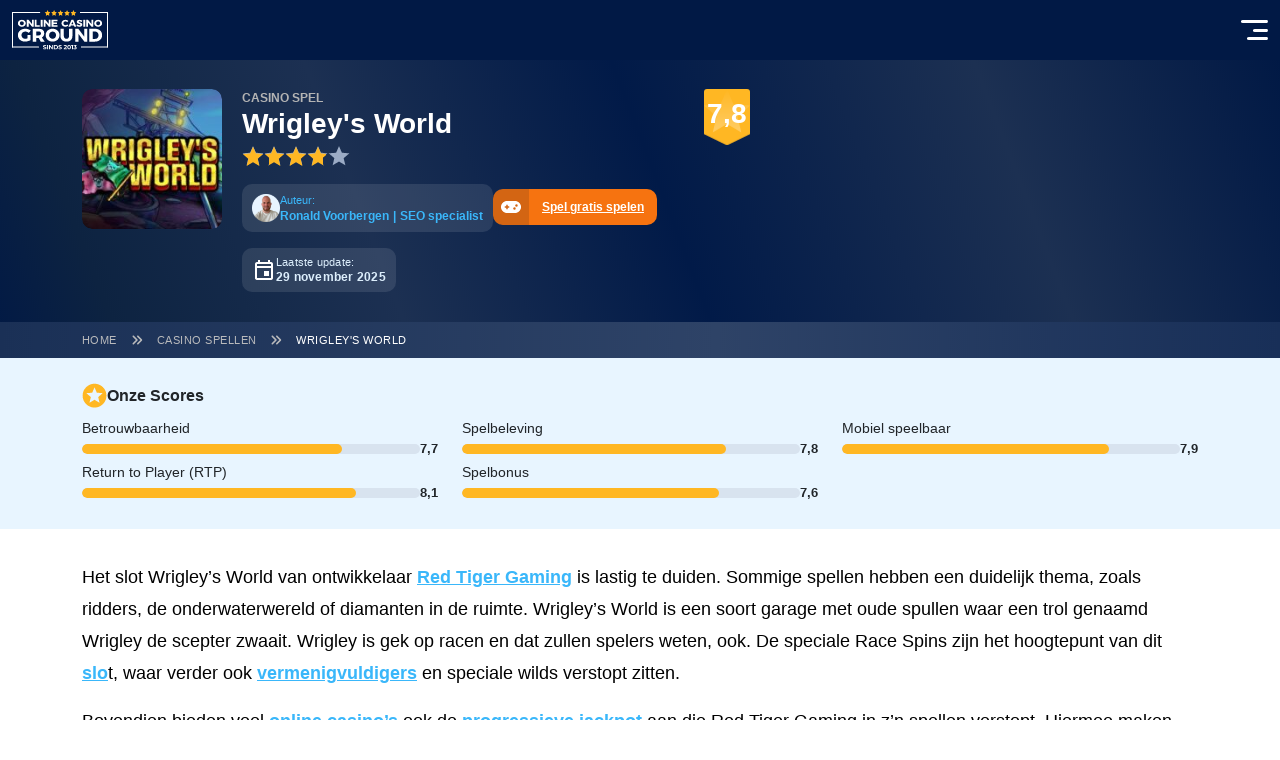

--- FILE ---
content_type: text/html; charset=UTF-8
request_url: https://www.onlinecasinoground.nl/slots/wrigleys-world/
body_size: 37955
content:
<!doctype html><html lang="nl-NL" class=" has-ctabar"><head><script>(function(w,i,g){w[g]=w[g]||[];if(typeof w[g].push=='function')w[g].push(i)})
(window,'GTM-WSL8VSX','google_tags_first_party');</script><script>(function(w,d,s,l){w[l]=w[l]||[];(function(){w[l].push(arguments);})('set', 'developer_id.dY2E1Nz', true);
		var f=d.getElementsByTagName(s)[0],
		j=d.createElement(s);j.async=true;j.src='/google/';
		f.parentNode.insertBefore(j,f);
		})(window,document,'script','dataLayer');</script><meta name="robots" content="max-snippet:-1, max-image-preview:large, max-video-preview:-1"><link rel="preconnect" href="https://cdn.onlinecasinoground.nl"><link rel="preload" href="/wp-content/themes/onlinecasinoground/fonts/latin4.woff2" as="font" type="font/woff2" crossorigin><link rel="preload" href="/wp-content/themes/onlinecasinoground/fonts/latin5.woff2" as="font" type="font/woff2" crossorigin><link rel="preload" href="/wp-content/themes/onlinecasinoground/fonts/latin6.woff2" as="font" type="font/woff2" crossorigin><link rel="preload" href="/wp-content/themes/onlinecasinoground/fonts/latin7.woff2" as="font" type="font/woff2" crossorigin><link rel="preload" href="https://cdn.onlinecasinoground.nl/2023/03/wrigleys-world-logo-510px-160x160.jpg" as="image" type="image/jpeg" fetchpriority="high"><link rel="preload" href="/wp-content/themes/onlinecasinoground/img/online-casino-ground-logo.svg" as="image" type="image/svg+xml"><script class="structured-data" type="application/ld+json">
  {"@context":"https:\/\/schema.org","@graph":[{"@id":"https:\/\/www.onlinecasinoground.nl\/#organization","@type":"Organization","name":"Online Casino Ground","alternateName":"OCG","url":"https:\/\/www.onlinecasinoground.nl","address":{"@type":"PostalAddress","addressCountry":"NL","addressLocality":"Berlicum","addressRegion":"Noord-Brabant","postalCode":"5258 BA","streetAddress":"Hoogstraat 47"},"email":"info@onlinecasinoground.nl","employee":[{"@id":"https:\/\/www.onlinecasinoground.nl\/auteur\/ronald-voorbergen\/#person"}],"foundingDate":"2013-01-30","hasCredential":[{"@type":"EducationalOccupationalCredential","name":"KVA Compliant","description":"Keurmerk Verantwoorde Affiliates (KVA) voor naleving van de code verantwoord affiliatemarketing.","credentialCategory":"Compliance certification","recognizedBy":{"@type":"Organization","name":"Keurmerk Verantwoorde Affiliates","alternateName":"KVA","legalName":"XY Legal Solutions","url":"https:\/\/kva.nl\/","location":{"@type":"Place","address":{"@type":"PostalAddress","addressCountry":"NL","addressLocality":"Utrecht","addressRegion":"Utrecht","postalCode":"3584 BL","streetAddress":"Euclideslaan 1"}}},"image":{"@type":"ImageObject","inLanguage":"nl-NL","@id":"https:\/\/kva.nl\/#logo","url":"https:\/\/kva.nl\/wp-content\/uploads\/2021\/08\/cropped-cropped-wit-kva.nl-logo-1-120x40.png","contentUrl":"https:\/\/kva.nl\/wp-content\/uploads\/2021\/08\/cropped-cropped-wit-kva.nl-logo-1-120x40.png","width":120,"height":40,"caption":"KVA-logo"}}],"location":{"@type":"Place","address":{"@type":"PostalAddress","addressCountry":"NL","addressLocality":"Berlicum","addressRegion":"Noord-Brabant","postalCode":"5258 BA","streetAddress":"Hoogstraat 47"}},"logo":{"@id":"https:\/\/www.onlinecasinoground.nl\/#logo","@type":"ImageObject","name":"online-casino-ground-logo","width":96,"height":40,"contentUrl":"https:\/\/www.onlinecasinoground.nl\/wp-content\/themes\/onlinecasinoground\/img\/online-casino-ground-logo.svg","thumbnailUrl":"https:\/\/www.onlinecasinoground.nl\/wp-content\/themes\/onlinecasinoground\/img\/online-casino-ground-logo.svg","encodingFormat":"image\/svg+xml","datePublished":"2025-04-17T13:34:58+00:00","dateModified":"2025-04-17T13:34:58+00:00"},"numberOfEmployees":{"@type":"QuantitativeValue","minValue":10,"maxValue":50},"parentOrganization":{"@id":"https:\/\/bcbleads.nl\/#organisation","@type":"Organization","name":"BCB B.V.","legalName":"BCB B.V.","alternateName":"BCB","url":"https:\/\/bcbleads.nl","address":{"@type":"PostalAddress","addressCountry":"NL","addressLocality":"Berlicum","addressRegion":"Noord-Brabant","postalCode":"5258 BA","streetAddress":"Hoogstraat 47"},"location":{"@type":"Place","address":{"@type":"PostalAddress","addressCountry":"NL","addressLocality":"Berlicum","addressRegion":"Noord-Brabant","postalCode":"5258 BA","streetAddress":"Hoogstraat 47"}},"email":"info@bcbleads.nl","founder":{"@id":"https:\/\/www.onlinecasinoground.nl\/auteur\/frank-op-de-woerd\/#person"},"foundingDate":"2021-03-12","foundingLocation":{"@type":"Place","address":{"@type":"PostalAddress","addressCountry":"NL","addressLocality":"Berlicum","addressRegion":"Noord-Brabant","postalCode":"5258 BA","streetAddress":"Hoogstraat 47"}},"vatID":"NL862366446B01","logo":{"@type":"ImageObject","inLanguage":"nl-NL","@id":"https:\/\/bcbleads.nl\/#logo","url":"https:\/\/bcbleads.nl\/wp-content\/uploads\/2024\/02\/BCB-BV-logo-261x44.png","contentUrl":"https:\/\/bcbleads.nl\/wp-content\/uploads\/2024\/02\/BCB-BV-logo-261x44.png","width":241,"height":44,"caption":"BCB-BV-logo"},"numberOfEmployees":{"@type":"QuantitativeValue","minValue":10,"maxValue":50},"contactPoint":{"@type":"ContactPoint","contactType":"any","email":"info@bcbleads.nl","areaServed":"NL","availableLanguage":["Dutch","English"]}},"sameAs":["https:\/\/www.linkedin.com\/company\/80284104\/","https:\/\/www.instagram.com\/ocgnederland\/","https:\/\/www.youtube.com\/channel\/UC7f-74-rXzNGIf_vryn14NA","https:\/\/x.com\/OCGNederland","https:\/\/bsky.app\/profile\/ocgnederland.bsky.social","https:\/\/nl.trustpilot.com\/review\/onlinecasinoground.nl"],"contactPoint":{"@type":"ContactPoint","contactType":"any","email":"info@onlinecasinoground.nl","areaServed":"NL","availableLanguage":["Dutch","English"]}},{"@type":"WebSite","@id":"https:\/\/www.onlinecasinoground.nl\/#website","name":"Online Casino Ground","alternateName":"OCG","url":"https:\/\/www.onlinecasinoground.nl","inLanguage":"nl-NL","description":"OnlineCasinoGround.nl is d\u00e9 gids met alle betrouwbare en eerlijke informatie over online gokken. Vind hier informatie over de betrouwbaarheid van online casino\u2019s, bonusvoorwaarden en de nieuwste spellen. Experts van OnlineCasinoGround hebben alle spellen getest en voorzien van een eerlijke review.","publisher":{"@id":"https:\/\/www.onlinecasinoground.nl\/#organization"},"image":{"@id":"https:\/\/www.onlinecasinoground.nl\/#logo","@type":"ImageObject","name":"online-casino-ground-logo","width":96,"height":40,"contentUrl":"https:\/\/www.onlinecasinoground.nl\/wp-content\/themes\/onlinecasinoground\/img\/online-casino-ground-logo.svg","thumbnailUrl":"https:\/\/www.onlinecasinoground.nl\/wp-content\/themes\/onlinecasinoground\/img\/online-casino-ground-logo.svg","encodingFormat":"image\/svg+xml","datePublished":"2025-04-17T13:34:58+00:00","dateModified":"2025-04-17T13:34:58+00:00"},"potentialAction":{"@type":"SearchAction","target":"https:\/\/www.onlinecasinoground.nl\/?s={search_term_string}","query-input":"required name=search_term_string"}},{"@id":"https:\/\/www.onlinecasinoground.nl\/slots\/wrigleys-world\/#breadcrumbs","@type":"BreadcrumbList","itemListElement":[{"@type":"ListItem","position":1,"name":"Home","item":"https:\/\/www.onlinecasinoground.nl\/"},{"@type":"ListItem","position":2,"name":"Casino spellen","item":"https:\/\/www.onlinecasinoground.nl\/spel\/"},{"@type":"ListItem","position":3,"name":"Wrigley&#8217;s World","item":"https:\/\/www.onlinecasinoground.nl\/slots\/wrigleys-world\/"}]},{"@type":"WebPage","@id":"https:\/\/www.onlinecasinoground.nl\/slots\/wrigleys-world\/#webpage","breadcrumb":{"@id":"https:\/\/www.onlinecasinoground.nl\/slots\/wrigleys-world\/#breadcrumbs"},"url":"https:\/\/www.onlinecasinoground.nl\/slots\/wrigleys-world\/","image":{"@type":"ImageObject","name":"wrigley's-world-logo-280px","inLanguage":"nl-NL","width":280,"height":280,"url":"https:\/\/cdn.onlinecasinoground.nl\/2023\/03\/wrigleys-world-logo-280px.jpg","contentUrl":"https:\/\/cdn.onlinecasinoground.nl\/2023\/03\/wrigleys-world-logo-280px.jpg","contentSize":"27KB","thumbnailUrl":"https:\/\/cdn.onlinecasinoground.nl\/2023\/03\/wrigleys-world-logo-280px-160x160.jpg","encodingFormat":"image\/jpeg","datePublished":"2023-03-09T19:01:43+00:00","dateModified":"2023-03-09T19:02:27+00:00"},"author":{"@id":"https:\/\/www.onlinecasinoground.nl\/auteur\/ronald-voorbergen\/#person"},"dateModified":"2025-11-29T10:16:48+00:00","datePublished":"2023-02-22T12:53:45+00:00","inLanguage":"nl-NL","isPartOf":{"@id":"https:\/\/www.onlinecasinoground.nl\/#website"},"mainEntity":{"@id":"https:\/\/www.onlinecasinoground.nl\/slots\/wrigleys-world\/#mainEntity"},"hasPart":{"@type":"FAQPage","@id":"https:\/\/www.onlinecasinoground.nl\/slots\/wrigleys-world\/#faqpage"}},{"@type":"Article","@id":"https:\/\/www.onlinecasinoground.nl\/slots\/wrigleys-world\/#mainEntity","image":{"@type":"ImageObject","name":"wrigley's-world-logo-280px","inLanguage":"nl-NL","width":280,"height":280,"url":"https:\/\/cdn.onlinecasinoground.nl\/2023\/03\/wrigleys-world-logo-280px.jpg","contentUrl":"https:\/\/cdn.onlinecasinoground.nl\/2023\/03\/wrigleys-world-logo-280px.jpg","contentSize":"27KB","thumbnailUrl":"https:\/\/cdn.onlinecasinoground.nl\/2023\/03\/wrigleys-world-logo-280px-160x160.jpg","encodingFormat":"image\/jpeg","datePublished":"2023-03-09T19:01:43+00:00","dateModified":"2023-03-09T19:02:27+00:00"},"headline":"Wrigley&#8217;s World","author":{"@id":"https:\/\/www.onlinecasinoground.nl\/auteur\/ronald-voorbergen\/#person"},"dateModified":"2025-11-29T10:16:48+00:00","datePublished":"2023-02-22T12:53:45+00:00","locationCreated":{"@type":"Place","address":{"@type":"PostalAddress","addressCountry":"NL","addressLocality":"Berlicum","addressRegion":"Noord-Brabant","postalCode":"5258 BA","streetAddress":"Hoogstraat 47"}},"inLanguage":"nl-NL","publisher":{"@id":"https:\/\/www.onlinecasinoground.nl\/#organization"},"isPartOf":{"@id":"https:\/\/www.onlinecasinoground.nl\/#website"},"mainEntityOfPage":{"@id":"https:\/\/www.onlinecasinoground.nl\/slots\/wrigleys-world\/#webpage"},"articleBody":"Het slot Wrigley\u2019s World van ontwikkelaar Red Tiger Gaming is lastig te duiden. Sommige spellen hebben een duidelijk thema, zoals ridders, de onderwaterwereld of diamanten in de ruimte. Wrigley\u2019s World is een soort garage met oude spullen waar een trol genaamd Wrigley de scepter zwaait. Wrigley is gek op racen en dat zullen spelers weten, ook. De speciale Race Spins zijn het hoogtepunt van dit slot, waar verder ook vermenigvuldigers en speciale wilds verstopt zitten. Bovendien bieden veel online casino\u2019s ook de progressieve jackpot aan die Red Tiger Gaming in z\u2019n spellen verstopt. Hiermee maken spelers kans op een dagelijkse jackpot en vaak ook op een jackpot die minimaal eens per uur moet vallen. Wrigleys World specificaties Software: Red Tiger Gaming. Soort spel: Video slots. Winlijnen: 243. Rollen: 5. Min. munten per lijn: \u20ac 0.10. Max. munten per lijn: \u20ac 40. Jackpot: Ja. Progressief: Ja. RTP: 95.72%. Bonusspel: Ja. Wild-symbolen: Ja. Scatter-symbolen: Ja. Multiplier: Ja. Gratis spins: Ja. Verwacht op: 27 april 2023. Wrigleys World gratis spelen *Speel meer online slots Spelregels voor\u00a0Wrigleys World Het speelveld van Wrigley\u2019s World bestaat uit vijf rollen met drie rijen. In plaats van vaste winlijnen maakt het spel gebruik van het ways-to-win principe, zodat symbolen op maximaal 243 manieren kunnen combineren. Wilds komen alleen voor op de middelste drie rollen, maar werken wel direct altijd ook als 2x vermenigvuldiger. Verder zitten er geen extra\u2019s in het basisspel. Symbolen De wilds combineren alle gewone symbolen, die zijn verdeeld in twee soorten. Kaartsymbolen van 10-A zorgen voor lagere winsten en leveren per maximale combinatie van vijf symbolen tussen 0,4x en 1,2x de inzet op. Voor iets grotere winsten combineren spelers verschillende voorwerpen die zoal in de garage van een racer te vinden zijn: een steeksleutel, wielen, een onderdeel dat onder de motorkap thuishoort en een beker. Deze symbolen leveren tussen 3x en 10x de inzet op voor de maximale combinatie. Extra\u2019s of Bonusspel Minimaal drie scatters zorgen voor de bonus. Deze Race Spins symbolen beginnen de gelijknamige gratis spins. Spelers krijgen altijd tien gratis spins, maar extra gratis spins leveren wel een hoger bedrag op. Tijdens de gratis spins staat de tronie van Wrigley boven de rollen, met daarnaast een metertje. Iedere wild die op de rollen verschijnt, vult de meter een plekje op. Na vijf wilds wordt de waarde in die spin verdubbeld met de Double Boost, maar ook worden vijf extra spins bij het restant opgeteld. Hier maken spelers weer kans op die wilds, de Double Boost en nog eens vijf extra spins. Naast de Race Spins zitten er geen andere extra\u2019s in het spel, maar in de meeste casino\u2019s maken spelers ook kans op de progressieve jackpots. In deelnemende casino\u2019s staat de huidige jackpotstand naast het speelveld en kan het jackpotwiel bij iedere spin worden geactiveerd.","wordCount":532,"timeRequired":"PT2M40S","about":{"@id":"https:\/\/www.onlinecasinoground.nl\/spellen\/wrigleys-world\/#product"}},{"@id":"https:\/\/www.onlinecasinoground.nl\/slots\/wrigleys-world\/#review","@type":"Review","author":{"@id":"https:\/\/www.onlinecasinoground.nl\/auteur\/ronald-voorbergen\/#person"},"reviewRating":{"@type":"Rating","bestRating":5,"ratingValue":3.9,"worstRating":1},"itemReviewed":{"@id":"https:\/\/www.onlinecasinoground.nl\/spellen\/wrigleys-world\/#product"},"reviewBody":"Wrigley\u2019s World is geen doorsnee slot. De vormgeving zorgt voor een unieke en heel eigen sfeer en het spel zit goed in elkaar. Er zijn geen spectaculaire bonussen, maar de vermenigvuldigende wilds zorgen in het basisspel soms voor iets extra\u2019s. De tien gratis spins kunnen steeds worden verlengd door wilds te verzamelen, waarbij de Double Boost kan zorgen voor een verhoogde waarde van de laatste spin."},{"@id":"https:\/\/www.onlinecasinoground.nl\/spellen\/wrigleys-world\/#product","@type":["SoftwareApplication","WebApplication","VideoGame"],"name":"Wrigley&#8217;s World","description":"Het slot Wrigley\u2019s World van ontwikkelaar Red Tiger Gaming is lastig te duiden. Sommige spellen hebben een duidelijk thema, zoals ridders, de onderwaterwereld of diamanten in de ruimte. Wrigley\u2019s World is een soort garage met oude spullen waar een trol genaamd Wrigley de scepter zwaait. Wrigley is gek op racen en dat zullen spelers weten, ook. De speciale Race Spins zijn het hoogtepunt van dit slot, waar verder ook vermenigvuldigers en speciale wilds verstopt zitten.\nBovendien bieden veel online casino\u2019s ook de progressieve jackpot aan die Red Tiger Gaming in z\u2019n spellen verstopt. Hiermee maken spelers kans op een dagelijkse jackpot en vaak ook op een jackpot die minimaal eens per uur moet vallen.","image":{"@type":"ImageObject","name":"wrigley's-world-logo-510px","inLanguage":"nl-NL","width":510,"height":510,"url":"https:\/\/cdn.onlinecasinoground.nl\/2023\/03\/wrigleys-world-logo-510px.jpg","contentUrl":"https:\/\/cdn.onlinecasinoground.nl\/2023\/03\/wrigleys-world-logo-510px.jpg","contentSize":"66KB","thumbnailUrl":"https:\/\/cdn.onlinecasinoground.nl\/2023\/03\/wrigleys-world-logo-510px-160x160.jpg","encodingFormat":"image\/jpeg","datePublished":"2023-03-09T19:01:45+00:00","dateModified":"2023-03-09T19:02:35+00:00"},"offers":{"@type":"Offer","price":0,"priceCurrency":"EUR"},"applicationCategory":"GameApplication","applicationSubCategory":["Video slots"],"operatingSystem":["Windows","iOS","macOS","Linux"],"isFamilyFriendly":false,"audience":{"@type":"PeopleAudience","suggestedMinAge":18},"genre":["Overig"],"browserRequirements":"requires HTML5 support","playMode":["SinglePlayer"],"aggregateRating":{"@type":"AggregateRating","ratingValue":3.9,"reviewCount":1},"datePublished":"2023-04-27","releasedEvent":{"@type":"PublicationEvent","startDate":"2023-04-27"},"review":[{"@id":"https:\/\/www.onlinecasinoground.nl\/slots\/wrigleys-world\/#review"}],"potentialAction":{"@type":"PlayAction","target":"https:\/\/www.onlinecasinoground.nl\/slots\/wrigleys-world\/#gratis-spelen"}},{"@type":"FAQPage","@id":"https:\/\/www.onlinecasinoground.nl\/slots\/wrigleys-world\/#faqpage","isPartOf":{"@id":"https:\/\/www.onlinecasinoground.nl\/slots\/wrigleys-world\/#webpage"},"mainEntity":[{"@type":"Question","name":"\u2764\ufe0f Wat is de RTP voor dit spel?","acceptedAnswer":{"@type":"Answer","text":"De RTP voor Wrigley's World is 95,72%."}},{"@type":"Question","name":"Zitten er ook bonussen in Wrigley's World?","acceptedAnswer":{"@type":"Answer","text":"Ja, er zijn gratis spins waarbij het verzamelen van wilds kan zorgen voor een extra vijf gratis spins."}},{"@type":"Question","name":" Wat is de maximale winst?","acceptedAnswer":{"@type":"Answer","text":"De maximale winst is 20.023x de inzet."}},{"@type":"Question","name":" Zijn er ook vergelijkbare spellen?","acceptedAnswer":{"@type":"Answer","text":"Lastig te zeggen, want de goblin en Mario Kart combinatie van Wrigley\u2019s World voelt lastig te evenaren. Andere slots met goblins zijn bijvoorbeeld Goblin Heist van Pragmatic Play en Evil Goblins van NoLimit City."}}]},{"@id":"https:\/\/www.onlinecasinoground.nl\/auteur\/ronald-voorbergen\/#person","@type":"Person","name":"Ronald Voorbergen","url":"https:\/\/www.onlinecasinoground.nl\/auteur\/ronald-voorbergen\/","givenName":"Ronald","familyName":"Voorbergen","image":{"@type":"ImageObject","name":"ronald-voorbergen-foto","inLanguage":"nl-NL","width":301,"height":301,"url":"https:\/\/cdn.onlinecasinoground.nl\/2024\/04\/C6xFPjRA-ronald-voorbergen-foto-1.png","contentUrl":"https:\/\/cdn.onlinecasinoground.nl\/2024\/04\/C6xFPjRA-ronald-voorbergen-foto-1.png","contentSize":"50KB","thumbnailUrl":"https:\/\/cdn.onlinecasinoground.nl\/2024\/04\/C6xFPjRA-ronald-voorbergen-foto-1-160x160.png","encodingFormat":"image\/png","datePublished":"2024-04-29T16:23:23+00:00","dateModified":"2024-04-29T16:24:53+00:00"},"jobTitle":"Head of SEO","description":"Ronald heeft zich na zijn HBO studie gespecialiseerd in de zoekresultaten van Google en dan met name het SEO onderdeel. Hij is al meer dan 15 jaar actief als SEO specialist en heeft zich de afgelopen jaren verdiept in de SEO wereld van de online casino industrie. Ronald houdt de trends en ontwikkelingen bij voor onderwerpen die populair zijn in de kansspelwereld.","honorificPrefix":"Heer","address":{"@type":"PostalAddress","addressLocality":"Woerden"},"sameAs":["https:\/\/www.linkedin.com\/in\/ronald-voorbergen-91476420\/","https:\/\/twitter.com\/RVoorbergen\/"],"birthDate":"1985-03-05","email":"ronald@onlinecasinoground.nl","gender":"Male","knowsAbout":["SEO","iGaming"],"knowsLanguage":["Nederlands","Engels"],"nationality":{"@type":"Country","name":"Nederland","identifier":"NL"},"worksFor":{"@id":"https:\/\/www.onlinecasinoground.nl\/#organization"}}]}</script><meta charset="UTF-8"><meta name="viewport" content="width=device-width, initial-scale=1"><link rel="profile" href="https://gmpg.org/xfn/11"><link rel="icon" href="/favicon.ico" type="image/x-icon"><meta property="article:modified_time" content="2025-11-29T10:16:48+01:00"><meta name='robots' content='index, follow, max-image-preview:large, max-snippet:-1, max-video-preview:-1' /><style>img:is([sizes="auto" i], [sizes^="auto," i]) { contain-intrinsic-size: 3000px 1500px }</style><title>Wrigley&#039;s World slot gratis spelen - Registratie niet nodig ☑️</title><meta name="description" content="Review van Red Tiger slot Wrigley&#039;s World . Win met leuke bonus features als free spins. Win leuke prijzen. ✅" /><link rel="canonical" href="https://www.onlinecasinoground.nl/slots/wrigleys-world/" /><meta property="og:locale" content="nl_NL" /><meta property="og:type" content="article" /><meta property="og:title" content="Wrigley&#039;s World slot gratis spelen - Registratie niet nodig ☑️" /><meta property="og:description" content="Review van Red Tiger slot Wrigley&#039;s World . Win met leuke bonus features als free spins. Win leuke prijzen. ✅" /><meta property="og:url" content="https://www.onlinecasinoground.nl/slots/wrigleys-world/" /><meta property="og:site_name" content="Online Casino Ground" /><meta property="article:publisher" content="https://www.facebook.com/OnlineCasinoGroundNL" /><meta property="article:modified_time" content="2025-11-29T09:16:48+00:00" /><meta property="og:image" content="https://cdn.onlinecasinoground.nl/2023/03/wrigleys-world-logo-280px.jpg" /><meta property="og:image:width" content="280" /><meta property="og:image:height" content="280" /><meta property="og:image:type" content="image/jpeg" /><meta name="twitter:card" content="summary_large_image" /><meta name="twitter:site" content="@OCGNederland" /><meta name="twitter:label1" content="Geschatte leestijd" /><meta name="twitter:data1" content="1 minuut" /> <script defer src='https://static.cloudflareinsights.com/beacon.min.js' data-cf-beacon='{"token": "de3769de94d84f909ab0f261e5782248"}'></script> <style id='wp-block-library-inline-css' type='text/css'>
:root{--wp-admin-theme-color:#007cba;--wp-admin-theme-color--rgb:0,124,186;--wp-admin-theme-color-darker-10:#006ba1;--wp-admin-theme-color-darker-10--rgb:0,107,161;--wp-admin-theme-color-darker-20:#005a87;--wp-admin-theme-color-darker-20--rgb:0,90,135;--wp-admin-border-width-focus:2px;--wp-block-synced-color:#7a00df;--wp-block-synced-color--rgb:122,0,223;--wp-bound-block-color:var(--wp-block-synced-color)}@media (min-resolution:192dpi){:root{--wp-admin-border-width-focus:1.5px}}.wp-element-button{cursor:pointer}:root{--wp--preset--font-size--normal:16px;--wp--preset--font-size--huge:42px}:root .has-very-light-gray-background-color{background-color:#eee}:root .has-very-dark-gray-background-color{background-color:#313131}:root .has-very-light-gray-color{color:#eee}:root .has-very-dark-gray-color{color:#313131}:root .has-vivid-green-cyan-to-vivid-cyan-blue-gradient-background{background:linear-gradient(135deg,#00d084,#0693e3)}:root .has-purple-crush-gradient-background{background:linear-gradient(135deg,#34e2e4,#4721fb 50%,#ab1dfe)}:root .has-hazy-dawn-gradient-background{background:linear-gradient(135deg,#faaca8,#dad0ec)}:root .has-subdued-olive-gradient-background{background:linear-gradient(135deg,#fafae1,#67a671)}:root .has-atomic-cream-gradient-background{background:linear-gradient(135deg,#fdd79a,#004a59)}:root .has-nightshade-gradient-background{background:linear-gradient(135deg,#330968,#31cdcf)}:root .has-midnight-gradient-background{background:linear-gradient(135deg,#020381,#2874fc)}.has-regular-font-size{font-size:1em}.has-larger-font-size{font-size:2.625em}.has-normal-font-size{font-size:var(--wp--preset--font-size--normal)}.has-huge-font-size{font-size:var(--wp--preset--font-size--huge)}.has-text-align-center{text-align:center}.has-text-align-left{text-align:left}.has-text-align-right{text-align:right}#end-resizable-editor-section{display:none}.aligncenter{clear:both}.items-justified-left{justify-content:flex-start}.items-justified-center{justify-content:center}.items-justified-right{justify-content:flex-end}.items-justified-space-between{justify-content:space-between}.screen-reader-text{border:0;clip-path:inset(50%);height:1px;margin:-1px;overflow:hidden;padding:0;position:absolute;width:1px;word-wrap:normal!important}.screen-reader-text:focus{background-color:#ddd;clip-path:none;color:#444;display:block;font-size:1em;height:auto;left:5px;line-height:normal;padding:15px 23px 14px;text-decoration:none;top:5px;width:auto;z-index:100000}html :where(.has-border-color){border-style:solid}html :where([style*=border-top-color]){border-top-style:solid}html :where([style*=border-right-color]){border-right-style:solid}html :where([style*=border-bottom-color]){border-bottom-style:solid}html :where([style*=border-left-color]){border-left-style:solid}html :where([style*=border-width]){border-style:solid}html :where([style*=border-top-width]){border-top-style:solid}html :where([style*=border-right-width]){border-right-style:solid}html :where([style*=border-bottom-width]){border-bottom-style:solid}html :where([style*=border-left-width]){border-left-style:solid}html :where(img[class*=wp-image-]){height:auto;max-width:100%}:where(figure){margin:0 0 1em}html :where(.is-position-sticky){--wp-admin--admin-bar--position-offset:var(--wp-admin--admin-bar--height,0px)}@media screen and (max-width:600px){html :where(.is-position-sticky){--wp-admin--admin-bar--position-offset:0px}}
</style>
<script defer type="text/javascript" src="/wp-content/themes/onlinecasinoground/assets/main.7742e12195f728014eb4.js" id="appjs-defer-js"></script>
<script type="text/javascript" id="scriptloader-defer-js-extra">
/* <![CDATA[ */
var globals = {"theme_directory":"https:\/\/www.onlinecasinoground.nl\/wp-content\/themes\/onlinecasinoground","assets_manifest":{"block-acf-blog-overview-script.js":"assets\/block-acf-blog-overview.cdac979d5d5bba0b02c4.min.js","block-acf-bonus-calendar-script.js":"assets\/block-acf-bonus-calendar.de868731b0da4486b91a.min.js","block-acf-casino-columns-script.js":"assets\/block-acf-casino-columns.fee3312cce9765d85209.min.js","block-acf-casino-filter-script.js":"assets\/block-acf-casino-filter.1857f4e0d0f194ee9e03.min.js","block-acf-casino-info-card-list-script.js":"assets\/block-acf-casino-info-card-list.11299240e7c7aecee7a0.min.js","block-acf-faq-script.js":"assets\/block-acf-faq.5641edf5b2223047de87.min.js","block-acf-games-filter-script.js":"assets\/block-acf-games-filter.94b9a0b1aac897a7a61f.min.js","block-acf-livestream-player-script.js":"assets\/block-acf-livestream-player.e52de3bbcaecc1f961f3.min.js","block-acf-media-player-script.js":"assets\/block-acf-media-player.5447b5c93604c757ee2a.min.js","block-acf-old-content-card-grid-script.js":"assets\/block-acf-old-content-card-grid.cf76346415f4279ba861.min.js","block-acf-old-row-cards-script.js":"assets\/block-acf-old-row-cards.56c614bcca91b45d38fd.min.js","block-acf-old-tabbed-content-section-script.js":"assets\/block-acf-old-tabbed-content-section.16f917f20252537d9943.min.js","block-acf-play-game-script.js":"assets\/block-acf-play-game.07796b08cb03c1f6011c.min.js","block-acf-software-filter-script.js":"assets\/block-acf-software-filter.e213e8c24c19d7e937fb.min.js","block-acf-software-overview-script.js":"assets\/block-acf-software-overview.62126723b28c83a91979.min.js","block-yoast-faq-block-script.js":"assets\/block-yoast-faq-block.0f4e0316e77efcb690c8.min.js","bootstrap-collapse.js":"assets\/bootstrap-collapse.3513b096fb29a263b38c.js","essential-ajax-search.js":"assets\/essential-ajax-search.ef5c25108e72a76d87e1.js","essential-navigation-dynamic.js":"assets\/essential-navigation-dynamic.88d245b5d625eb3b3924.js","reused-slider.js":"assets\/reused-slider.54967c1a15d4ce5e6be3.js","scriptloader.js":"assets\/scriptloader.70d4f5589fa8d976d73c.js"}};
/* ]]> */
</script>
<script defer type="text/javascript" src="/wp-content/themes/onlinecasinoground/assets/scriptloader.70d4f5589fa8d976d73c.js" id="scriptloader-defer-js"></script><link rel="alternate" title="oEmbed (JSON)" type="application/json+oembed" href="/wp-json/oembed/1.0/embed?url=https%3A%2F%2Fwww.onlinecasinoground.nl%2Fslots%2Fwrigleys-world%2F" /><link rel="alternate" title="oEmbed (XML)" type="text/xml+oembed" href="/wp-json/oembed/1.0/embed?url=https%3A%2F%2Fwww.onlinecasinoground.nl%2Fslots%2Fwrigleys-world%2F&#038;format=xml" /><style type="text/css">.recentcomments a{display:inline !important;padding:0 !important;margin:0 !important;}</style><link rel="icon" href="https://cdn.onlinecasinoground.nl/2024/05/cropped-OCG-site-pictogram-40x40.jpg" sizes="32x32" /><link rel="icon" href="https://cdn.onlinecasinoground.nl/2024/05/cropped-OCG-site-pictogram-300x300.jpg" sizes="192x192" /><link rel="apple-touch-icon" href="https://cdn.onlinecasinoground.nl/2024/05/cropped-OCG-site-pictogram-184x184.jpg" /><meta name="msapplication-TileImage" content="https://cdn.onlinecasinoground.nl/2024/05/cropped-OCG-site-pictogram-300x300.jpg" /><script>
    (()=>{if(window.location.hash){const{hash:o}=window.location;window.originalUrl=window.location.href,window.scrollToTarget=o,window.history.replaceState({},document.title,window.location.pathname+window.location.search)}window.getFastMenu=function(){if(window.elementFastMenu)return window.elementFastMenu;const o=document.querySelector(".fastMenu__container");return window.elementFastMenu=o,o},window.getCtaBar=function(){if(window.elementCtaBar)return window.elementCtaBar;const o=document.querySelector(".ctaBar");return window.elementCtaBar=o,o},window.onReadyScrollToId=function(o,e){o.preventDefault();const t=e.getAttribute("href");if(t){window.scrollToTarget=t;const o=new URL(window.location.href);o.hash=t,window.originalUrl=o.toString(),window.completeHashScroll()}},window.completeHashScroll=function(){if("scrollToTarget"in window&&!0===window.scrollReady&&localStorage.getItem("age-gate-group")&&(!0===window.glideRequired&&"setupGlide"in window&&!("glideReady"in window)&&window.setupGlide(),!1===window.glideRequired||!0===window.glideRequired&&"setupGlide"in window&&!0===window.glideReady)){let o=document.getElementById(window.scrollToTarget.replace("#",""));if(o){const e=window.getFastMenu(),t=window.getCtaBar(),n=60,i=e?e.scrollHeight:0,w=t?t.scrollHeight:0;let l=0,r=o.getBoundingClientRect().top+window.scrollY;if(!o.classList.contains("top-level")){const e=o.closest(".top-level");if(e){const t=75,n=e.getBoundingClientRect().top+window.scrollY;n>r-t&&n<r&&(o=e,r=n)}}"h"===o.tagName.charAt(0).toLowerCase()&&(l=60);const d=o=>o-n-i-w-l;window.scrollTo({top:d(r),behavior:"smooth"}),requestAnimationFrame(()=>{const e=o.getBoundingClientRect().top+window.scrollY;Math.floor(r)!==Math.floor(e)&&window.scrollTo({top:d(e),behavior:"smooth"})})}delete window.scrollToTarget,"originalUrl"in window&&(window.history.replaceState({},document.title,window.removeAttributesFromUrl(window.originalUrl)),delete window.originalUrl)}}})();</script> <style id="essential-style">
    .h1,h1{font-size:26px}.h1,.h2,h1,h2{font-weight:700;line-height:1.2;margin-bottom:.5rem;margin-top:0}.h2,h2{font-size:24px}.h3,h3{font-size:20px}.h3,.h4,h3,h4{font-weight:700;line-height:1.2;margin-bottom:.5rem;margin-top:0}.h4,h4{font-size:18px}.h5,h5{font-size:16px}.h5,.h6,h5,h6{font-weight:700;line-height:1.2;margin-bottom:.5rem;margin-top:0}.h6,h6{font-size:14px}@font-face{font-display:optional;font-family:Poppins;font-style:normal;font-weight:400;src:url(/wp-content/themes/onlinecasinoground/fonts/latin4.woff2) format("woff2");unicode-range:U+0000-00FF,U+0131,U+0152-0153,U+02BB-02BC,U+02C6,U+02DA,U+02DC,U+2000-206F,U+2074,U+20AC,U+2122,U+2191,U+2193,U+2212,U+2215,U+FEFF,U+FFFD}@font-face{font-display:optional;font-family:Poppins;font-style:normal;font-weight:500;src:url(/wp-content/themes/onlinecasinoground/fonts/latin5.woff2) format("woff2");unicode-range:U+0000-00FF,U+0131,U+0152-0153,U+02BB-02BC,U+02C6,U+02DA,U+02DC,U+2000-206F,U+2074,U+20AC,U+2122,U+2191,U+2193,U+2212,U+2215,U+FEFF,U+FFFD}@font-face{font-display:optional;font-family:Poppins;font-style:normal;font-weight:600;src:url(/wp-content/themes/onlinecasinoground/fonts/latin6.woff2) format("woff2");unicode-range:U+0000-00FF,U+0131,U+0152-0153,U+02BB-02BC,U+02C6,U+02DA,U+02DC,U+2000-206F,U+2074,U+20AC,U+2122,U+2191,U+2193,U+2212,U+2215,U+FEFF,U+FFFD}@font-face{font-display:optional;font-family:Poppins;font-style:normal;font-weight:700;src:url(/wp-content/themes/onlinecasinoground/fonts/latin7.woff2) format("woff2");unicode-range:U+0000-00FF,U+0131,U+0152-0153,U+02BB-02BC,U+02C6,U+02DA,U+02DC,U+2000-206F,U+2074,U+20AC,U+2122,U+2191,U+2193,U+2212,U+2215,U+FEFF,U+FFFD}@font-face{font-display:optional;font-family:Poppins;font-style:normal;font-weight:400;src:url(/wp-content/themes/onlinecasinoground/fonts/ext4.woff2) format("woff2");unicode-range:U+0100-024F,U+0259,U+1E00-1EFF,U+2020,U+20A0-20AB,U+20AD-20CF,U+2113,U+2C60-2C7F,U+A720-A7FF}@font-face{font-display:optional;font-family:Poppins;font-style:normal;font-weight:500;src:url(/wp-content/themes/onlinecasinoground/fonts/ext5.woff2) format("woff2");unicode-range:U+0100-024F,U+0259,U+1E00-1EFF,U+2020,U+20A0-20AB,U+20AD-20CF,U+2113,U+2C60-2C7F,U+A720-A7FF}@font-face{font-display:optional;font-family:Poppins;font-style:normal;font-weight:600;src:url(/wp-content/themes/onlinecasinoground/fonts/ext6.woff2) format("woff2");unicode-range:U+0100-024F,U+0259,U+1E00-1EFF,U+2020,U+20A0-20AB,U+20AD-20CF,U+2113,U+2C60-2C7F,U+A720-A7FF}@font-face{font-display:optional;font-family:Poppins;font-style:normal;font-weight:700;src:url(/wp-content/themes/onlinecasinoground/fonts/ext7.woff2) format("woff2");unicode-range:U+0100-024F,U+0259,U+1E00-1EFF,U+2020,U+20A0-20AB,U+20AD-20CF,U+2113,U+2C60-2C7F,U+A720-A7FF}body,html{font-family:Poppins,Helvetica Neue,Arial,sans-serif!important;margin:0;padding:0}html{margin-top:0!important;overflow-x:hidden;width:100%}a{color:#3ab7fa;font-weight:700;text-decoration:underline}a:hover{color:#00a6ff;text-decoration:none}*,:after,:before{box-sizing:border-box}html{scroll-padding-top:110px;touch-action:manipulation}html.has-fastmenu:not(.has-ctabar){scroll-padding-top:150px}html.has-ctabar:not(.has-fastmenu){scroll-padding-top:175px}html.has-fastmenu.has-ctabar{scroll-padding-top:225px}body,html{overflow-x:hidden}img{color:#0000}
</style>
<style id="critical-style" data-site-sheets="2" data-template-sheets="0" data-block-sheets="11">
    :root{--bs-highlight-color:#212529;--bs-highlight-bg:#fff3cd}*,:after,:before{box-sizing:border-box}@media(prefers-reduced-motion:no-preference){:root{scroll-behavior:smooth}}body{background-color:#fff;color:#212529;font-size:1rem;font-weight:400;line-height:1.5;margin:0;-webkit-text-size-adjust:100%;-webkit-tap-highlight-color:rgba(0,0,0,0)}hr{border:0;border-top:1px solid;color:inherit;margin:1rem 0;opacity:.25}p{margin-bottom:1rem;margin-top:0}abbr[title]{cursor:help;-webkit-text-decoration:underline dotted;text-decoration:underline dotted;-webkit-text-decoration-skip-ink:none;text-decoration-skip-ink:none}address{font-style:normal;line-height:inherit;margin-bottom:1rem}ul{padding-left:2rem}dl,ul{margin-bottom:1rem;margin-top:0}ul ul{margin-bottom:0}dt{font-weight:700}dd{margin-bottom:.5rem;margin-left:0}b,strong{font-weight:bolder}small{font-size:.875em}mark{background-color:var(--bs-highlight-bg);color:var(--bs-highlight-color);padding:.1875em}code,pre{font-family:SFMono-Regular,Menlo,Monaco,Consolas,Liberation Mono,Courier New,monospace;font-size:1em}pre{display:block;font-size:.875em;margin-bottom:1rem;margin-top:0;overflow:auto}pre code{color:inherit;font-size:inherit;word-break:normal}code{color:#000;font-size:.875em;word-wrap:break-word}a>code{color:inherit}figure{margin:0 0 1rem}img,svg{vertical-align:middle}table{border-collapse:collapse;caption-side:bottom}caption{color:rgba(33,37,41,.749);padding-bottom:.5rem;padding-top:.5rem;text-align:left}th{text-align:inherit;text-align:-webkit-match-parent}tbody,td,tfoot,th,thead,tr{border:0 solid;border-color:inherit}label{display:inline-block}button{border-radius:0}button:focus:not(:focus-visible){outline:0}button,input,optgroup,select,textarea{font-family:inherit;font-size:inherit;line-height:inherit;margin:0}button,select{text-transform:none}[role=button]{cursor:pointer}select{word-wrap:normal}select:disabled{opacity:1}[list]:not([type=date]):not([type=datetime-local]):not([type=month]):not([type=week]):not([type=time])::-webkit-calendar-picker-indicator{display:none!important}[type=button],[type=reset],[type=submit],button{-webkit-appearance:button}[type=button]:not(:disabled),[type=reset]:not(:disabled),[type=submit]:not(:disabled),button:not(:disabled){cursor:pointer}::-moz-focus-inner{border-style:none;padding:0}textarea{resize:vertical}fieldset{border:0;margin:0;min-width:0;padding:0}legend{float:left;font-size:calc(1.275rem + .3vw);line-height:inherit;margin-bottom:.5rem;padding:0;width:100%}@media(min-width:1200px){legend{font-size:1.5rem}}legend+*{clear:left}::-webkit-datetime-edit-day-field,::-webkit-datetime-edit-fields-wrapper,::-webkit-datetime-edit-hour-field,::-webkit-datetime-edit-minute,::-webkit-datetime-edit-month-field,::-webkit-datetime-edit-text,::-webkit-datetime-edit-year-field{padding:0}::-webkit-inner-spin-button{height:auto}[type=search]{-webkit-appearance:textfield;outline-offset:-2px}::-webkit-search-decoration{-webkit-appearance:none}::-webkit-color-swatch-wrapper{padding:0}::file-selector-button{-webkit-appearance:button;font:inherit}output{display:inline-block}iframe{border:0}summary{cursor:pointer;display:list-item}progress{vertical-align:initial}[hidden]{display:none!important}.container,.container-fluid{--bs-gutter-x:1.5rem;--bs-gutter-y:0;margin-left:auto;margin-right:auto;padding-left:calc(var(--bs-gutter-x)*.5);padding-right:calc(var(--bs-gutter-x)*.5);width:100%}@media(min-width:576px){.container{max-width:540px}}@media(min-width:768px){.container{max-width:720px}}@media(min-width:992px){.container{max-width:960px}}@media(min-width:1200px){.container{max-width:1140px}}:root{}.row{--bs-gutter-x:1.5rem;--bs-gutter-y:0;display:flex;flex-wrap:wrap;margin-left:calc(var(--bs-gutter-x)*-.5);margin-right:calc(var(--bs-gutter-x)*-.5);margin-top:calc(var(--bs-gutter-y)*-1)}.row>*{box-sizing:border-box;flex-shrink:0;margin-top:var(--bs-gutter-y);max-width:100%;padding-left:calc(var(--bs-gutter-x)*.5);padding-right:calc(var(--bs-gutter-x)*.5);width:100%}.col{flex:1 0 0}.col-4{flex:0 0 auto;width:33.33333333%}.col-5{flex:0 0 auto;width:41.66666667%}.col-6{flex:0 0 auto;width:50%}.col-7{flex:0 0 auto;width:58.33333333%}.col-8{flex:0 0 auto;width:66.66666667%}.col-12{flex:0 0 auto;width:100%}@media(min-width:576px){.col-sm-4{flex:0 0 auto;width:33.33333333%}.col-sm-6{flex:0 0 auto;width:50%}.col-sm-12{flex:0 0 auto;width:100%}}@media(min-width:768px){.col-md-1{flex:0 0 auto;width:8.33333333%}.col-md-2{flex:0 0 auto;width:16.66666667%}.col-md-3{flex:0 0 auto;width:25%}.col-md-4{flex:0 0 auto;width:33.33333333%}.col-md-5{flex:0 0 auto;width:41.66666667%}.col-md-6{flex:0 0 auto;width:50%}.col-md-7{flex:0 0 auto;width:58.33333333%}.col-md-9{flex:0 0 auto;width:75%}.col-md-11{flex:0 0 auto;width:91.66666667%}.col-md-12{flex:0 0 auto;width:100%}}@media(min-width:992px){.col-lg-2{flex:0 0 auto;width:16.66666667%}.col-lg-3{flex:0 0 auto;width:25%}.col-lg-4{flex:0 0 auto;width:33.33333333%}.col-lg-5{flex:0 0 auto;width:41.66666667%}.col-lg-6{flex:0 0 auto;width:50%}.col-lg-7{flex:0 0 auto;width:58.33333333%}.col-lg-8{flex:0 0 auto;width:66.66666667%}.col-lg-9{flex:0 0 auto;width:75%}.col-lg-10{flex:0 0 auto;width:83.33333333%}.col-lg-12{flex:0 0 auto;width:100%}.offset-lg-2{margin-left:16.66666667%}}@media(min-width:1200px){.col-xl-3{flex:0 0 auto;width:25%}.col-xl-6{flex:0 0 auto;width:50%}.col-xl-7{flex:0 0 auto;width:58.33333333%}}.d-inline-block{display:inline-block!important}.d-block{display:block!important}.d-grid{display:grid!important}.d-flex{display:flex!important}.d-inline-flex{display:inline-flex!important}.d-none{display:none!important}.flex-row{flex-direction:row!important}.flex-column{flex-direction:column!important}.flex-grow-1{flex-grow:1!important}.flex-wrap{flex-wrap:wrap!important}.justify-content-start{justify-content:flex-start!important}.justify-content-center{justify-content:center!important}.justify-content-between{justify-content:space-between!important}.align-items-start{align-items:flex-start!important}.align-items-end{align-items:flex-end!important}.align-items-center{align-items:center!important}.align-self-start{align-self:flex-start!important}.order-1{order:1!important}.order-3{order:3!important}.m-0{margin:0!important}.mx-auto{margin-left:auto!important;margin-right:auto!important}.my-1{margin-bottom:.25rem!important;margin-top:.25rem!important}.mt-0{margin-top:0!important}.mt-1{margin-top:.25rem!important}.mt-2{margin-top:.5rem!important}.mt-3{margin-top:1rem!important}.mt-4{margin-top:1.5rem!important}.me-2{margin-right:.5rem!important}.mb-0{margin-bottom:0!important}.mb-1{margin-bottom:.25rem!important}.mb-3{margin-bottom:1rem!important}.p-0{padding:0!important}.px-0{padding-left:0!important;padding-right:0!important}.px-2{padding-left:.5rem!important;padding-right:.5rem!important}.px-3{padding-left:1rem!important;padding-right:1rem!important}.py-1{padding-bottom:.25rem!important;padding-top:.25rem!important}.pt-3{padding-top:1rem!important}.pb-3{padding-bottom:1rem!important}@media(min-width:576px){.align-items-sm-center{align-items:center!important}}@media(min-width:768px){.d-md-block{display:block!important}.d-md-flex{display:flex!important}.d-md-none{display:none!important}.flex-md-fill{flex:1 1 auto!important}.flex-md-row{flex-direction:row!important}.justify-content-md-end{justify-content:flex-end!important}.justify-content-md-between{justify-content:space-between!important}.order-md-2{order:2!important}.order-md-3{order:3!important}.mt-md-0{margin-top:0!important}.mb-md-0{margin-bottom:0!important}}@media(min-width:992px){.d-lg-block{display:block!important}.d-lg-flex{display:flex!important}.d-lg-none{display:none!important}.flex-lg-row{flex-direction:row!important}.flex-lg-grow-0{flex-grow:0!important}.flex-lg-nowrap{flex-wrap:nowrap!important}.justify-content-lg-center{justify-content:center!important}.align-items-lg-center{align-items:center!important}.order-lg-first{order:-1!important}.order-lg-1{order:1!important}.order-lg-2{order:2!important}.order-lg-last{order:6!important}}@media(min-width:1200px){.d-xl-block{display:block!important}.d-xl-none{display:none!important}}.collapse:not(.show){display:none}
    *,:after{animation-duration:0s!important;transition:none!important;transition-duration:0s!important}body{min-height:100vh}.tooltip__text{display:none!important}.loader{animation:ocgLoader 1s linear infinite;aspect-ratio:1;background:radial-gradient(farthest-side,#ffa516 94%,#0000) top/8px 8px no-repeat,conic-gradient(#0000 30%,#ffa516);border-radius:50%;-webkit-mask:radial-gradient(farthest-side,#0000 calc(100% - 8px),#000 0);width:50px}@keyframes ocgLoader{to{transform:rotate(1turn)}}:root{--bg-light:#e8f5ff;--bg-light-darken:#c1e4ff;--primary:#3ab7fa;--highlight:#d36513;--gold:#ffb723;--red:#ce5262;--dark:#0b0f33;--border:#bbdefc;--cta:#f67310;--cta-darken:#d36513;--wp--preset--spacing--one-rem:1rem;--wp--preset--spacing--two-rem:2rem;--wp--preset--spacing--three-rem:3rem;--wp--preset--spacing--four-rem:4rem}::selection{background:#011945;color:#fff}::-moz-selection{background:#011945;color:#fff}body{position:relative;z-index:1}body:after{background-color:#051a4100;content:"";height:100%;left:0;pointer-events:none;position:absolute;top:0;width:100%;z-index:999}body.modal-open{height:100vh;overflow:hidden}body.modal-open:after{background-color:#051a41cc;z-index:2147483645}.mobile-filter-overlay{background-color:#00000080;display:none;height:100%;left:0;position:absolute;top:0;width:100%;z-index:12}.mobile-filter-overlay--active{display:block}.img-fluid{height:auto;width:100%}.pt-one-rem{padding-top:1rem!important}.pt-two-rem{padding-top:2rem!important}.pt-three-rem{padding-top:3rem!important}.pt-four-rem{padding-top:4rem!important}.pb-one-rem{padding-bottom:1rem!important}.pb-two-rem{padding-bottom:2rem!important}.pb-three-rem{padding-bottom:3rem!important}.pb-four-rem{padding-bottom:4rem!important}.mb-half-rem{margin-bottom:.5rem!important}.mb-one-rem{margin-bottom:1rem!important}.mb-two-rem{margin-bottom:2rem!important}.mb-three-rem{margin-bottom:3rem!important}.mb-four-rem{margin-bottom:4rem!important}.mt-half-rem{margin-top:.5rem!important}.mt-one-rem{margin-top:1rem!important}.mt-two-rem{margin-top:2rem!important}.mt-three-rem{margin-top:3rem!important}.mt-four-rem{margin-top:4rem!important}.alignnone{margin:5px 20px 20px 0}.aligncenter,div.aligncenter{display:block;margin:5px auto}.alignright{float:right;margin:5px 0 20px 20px}.alignleft{float:left;margin:5px 20px 20px 0}a img.alignright{float:right;margin:5px 0 20px 20px}a img.alignleft,a img.alignnone{margin:5px 20px 20px 0}a img.alignleft{float:left}a img.aligncenter{display:block;margin-left:auto;margin-right:auto}.img-right{display:flex;margin-left:auto}.d-flex-center{align-items:center}.d-flex-center,.d-flex-center-end{display:flex;justify-content:center}.d-flex-center-end{align-items:flex-end}.d-flex-center-start{align-items:flex-start}.d-flex-between-start{align-items:flex-start;display:flex;justify-content:space-between}.d-flex-between-center{align-items:center;display:flex;justify-content:space-between}.d-flex-around-center{align-items:center;display:flex;justify-content:space-around}.d-flex-evenly-center{align-items:center;display:flex;justify-content:space-evenly}.d-flex-start{align-items:flex-start;display:flex;justify-content:flex-start}.d-flex-center-start{align-items:start;display:flex;justify-content:center}.d-flex-start-center{align-items:center;display:flex;justify-content:flex-start}.d-flex-end-center{align-items:center;display:flex;justify-content:flex-end}.d-flex-column{display:flex;flex-direction:column}.d-flex-row{display:flex;flex-direction:row}.radius-none{border-radius:0!important}.radius-tl-none{border-top-left-radius:0!important}.radius-tr-none{border-top-right-radius:0!important}.radius-bl-none{border-bottom-left-radius:0!important}.radius-br-none{border-bottom-right-radius:0!important}.radius-small{border-radius:4px!important}.radius-tl-small{border-top-left-radius:4px!important}.radius-tr-small{border-top-right-radius:4px!important}.radius-bl-small{border-bottom-left-radius:4px!important}.radius-br-small{border-bottom-right-radius:4px!important}.radius-regular{border-radius:5px!important}.radius-tl-regular{border-top-left-radius:5px!important}.radius-tr-regular{border-top-right-radius:5px!important}.radius-bl-regular{border-bottom-left-radius:5px!important}.radius-br-regular{border-bottom-right-radius:5px!important}.radius-large{border-radius:10px!important}.radius-tl-large{border-top-left-radius:10px!important}.radius-tr-large{border-top-right-radius:10px!important}.radius-bl-large{border-bottom-left-radius:10px!important}.radius-br-large{border-bottom-right-radius:10px!important}.has-blue-background-background-color{background-color:#e8f5ff!important}.has-blue-background-background-color:after{border-top-color:#e8f5ff!important}.has-orange-button-background-color{background-color:#f67310}.has-dark-blue-background-color{background-color:#1c3052}.has-white-background-color{background-color:#fff!important}.has-white-text-color{color:#fff}.has-blue-button-color{color:#3ab7fa}.has-blue-button-background-color{background-color:#3ab7fa}.wp-block-button.is-style-outline a.has-blue-button-color:hover{background-color:#3ab7fa;border-color:#3ab7fa;color:#fff!important}.wp-block-button.is-style-outline a.has-orange-button-color:hover{background-color:#f67310;border-color:#f67310;color:#fff!important}.modal{display:none;height:100%;left:0;outline:0;overflow:hidden;position:fixed;top:0;width:100%;z-index:1050}.modal-open .modal{overflow-x:hidden;overflow-y:auto}.force-image-28px{height:28px;object-fit:cover;width:28px}.force-image-34px{height:34px;object-fit:cover;width:34px}.force-image-54px{height:54px;object-fit:cover;width:54px}.ghostbutton{background-color:#3ab7fa00;border:1px solid #3ab7fa;border-radius:6px;color:#3ab7fa;font-weight:700;padding:15px 45px;text-align:center;text-decoration:none;transition:color .15s ease-in-out,background-color .15s ease-in-out}.bluebutton,.ghostbutton:hover{background-color:#3ab7fa;color:#fff;text-decoration:none}.bluebutton{-webkit-appearance:none;appearance:none;border:1px solid #3ab7fa;border-radius:6px;font-weight:700;padding:15px 45px;transition:color .15s ease-in-out,background-color .15s ease-in-out}.bluebutton:hover{background-color:#9babc5;color:#fff;text-decoration:none}.ui-card{border-radius:10px;padding:20px}.ui-card,.ui-card.has-white-background-color{background-color:#fff;box-shadow:0 2px 2px 0 #00000017}.ui-card.has-blue-background-background-color{background-color:#e8f5ff;box-shadow:0 2px 2px 0 #00000017}.rounded-20{border-radius:20px}#navigation-spacer{background-color:#011945;display:block;height:59px}.navigation{background-color:#011945;color:#fff;padding:5px 0;position:fixed;top:0;width:100vw;z-index:99}.navigation__brand{display:inline-block;font-size:1.25rem;line-height:inherit;margin-right:1rem;padding-bottom:.3125rem;padding-top:.3125rem;white-space:nowrap}.navigation__navbar{align-items:center;display:flex;justify-content:flex-end}.navigation__hamburger{align-items:flex-end;cursor:pointer;display:flex;flex-direction:column;height:20px;justify-content:space-between;width:30px}@media(min-width:1400px){.navigation__hamburger{display:none}}.navigation__hamburger .navigation__bar{background-color:#fff;border-radius:1.5px;height:3px;transition-duration:.25s;transition-property:width;transition-timing-function:cubic-bezier(.645,.045,.355,1)}.navigation__hamburger .navigation__bar--top{width:90%}.navigation__hamburger .navigation__bar--middle{width:50%}.navigation__hamburger .navigation__bar--bottom{width:70%}.navigation__list{display:flex;flex-direction:column;list-style-type:none;margin:0;padding:0}.navigation__item{margin-right:2px;position:relative}.navigation__item--transparent{opacity:.5}.navigation__item--clickable{cursor:pointer}.navigation__linkButton{align-items:center;background-color:#3ab7fa00;border-radius:10px;color:#fff;display:flex;height:100%;line-height:1;padding:5px 8px 5px 10px;position:relative;text-decoration:none;transition:background-color .15s cubic-bezier(.645,.045,.355,1)}.navigation__linkButton:hover{background-color:#3ab7fa1a}.navigation__icon{margin-right:6px}.navigation__linkInner{color:#fff;font-size:15px;font-weight:500;text-decoration:none;white-space:pre}.navigation__submenu{display:none}.navigation__searchIconWrapper{align-items:center;background-color:#3ab7fa;border-radius:100%;cursor:pointer;display:flex;font-size:20px;height:30px;justify-content:center;width:30px}.navigation__wrapper{align-items:center;height:100%;justify-content:flex-end}@media(max-width:1400px){.navigation__wrapper{display:none}}@media(min-width:1400px){.navigation__wrapper{display:flex}.navigation__wrapper .navigation__list{flex-direction:row;margin:0 12px 0 0}.navigation__wrapper .navigation__item--spaced{margin-right:12px}.navigation__wrapper .navigation__item.dropdown>.navigation__linkButton{padding-right:14px}.navigation__wrapper .navigation__item.dropdown>.navigation__linkButton:after{align-items:center;background-image:url("data:image/svg+xml;charset=utf-8,%3Csvg xmlns=%27http://www.w3.org/2000/svg%27 width=%2716%27 height=%2716%27 fill=%27%23fff%27 viewBox=%270 0 512 512%27%3E%3Cpath d=%27M233.4 406.6c12.5 12.5 32.8 12.5 45.3 0l192-192c12.5-12.5 12.5-32.8 0-45.3s-32.8-12.5-45.3 0L256 338.7 86.6 169.4c-12.5-12.5-32.8-12.5-45.3 0s-12.5 32.8 0 45.3l192 192z%27/%3E%3C/svg%3E");background-position:50%;background-repeat:no-repeat;background-size:contain;color:#fff;content:"";display:flex;font-size:12px;height:100%;margin-left:8px;margin-top:1px;position:relative;width:12px;z-index:10}.navigation__wrapper .navigation__item .navigation__submenuWrapper.show .navigation__submenu,.navigation__wrapper .navigation__item:hover.dropdown .navigation__submenu{opacity:1;pointer-events:all;transform:translateY(0)}.navigation__wrapper .navigation__item--sub{margin-bottom:8px;margin-right:0}.navigation__wrapper .navigation__item--sub:last-of-type{margin-bottom:0}.navigation__wrapper .navigation__item--hasDivider{padding-right:3px}.navigation__wrapper .navigation__item--hasDivider:after{background-color:#ffffff4d;content:"";height:20px;margin-right:2px;padding-right:1px;position:absolute;right:0;top:calc(50% + 2px);transform:translateY(-50%);width:1px}.navigation__wrapper .navigation__linkButton--active{background-color:#3ab7fa33}.navigation__wrapper .navigation__close{display:none}}.searchBox{display:none}
        .reviewHeader__modifiedDate{align-items:center;background-color:#ffffff1a;border-radius:10px;column-gap:8px;display:flex;justify-content:flex-start;padding:8px 10px;width:max-content}.reviewHeader__modifiedDate .reviewHeader__modifiedDate-inner{display:flex;flex-direction:column;justify-content:center}.reviewHeader__modifiedDate .reviewHeader__modifiedDate-label{color:#dceefc;font-size:11px;letter-spacing:.22px;line-height:1;margin-bottom:3px}.reviewHeader__modifiedDate .reviewHeader__modifiedDate-date{color:#dceefc;font-size:12px;font-weight:700;letter-spacing:.24px;line-height:1}.reviewHeader__reviewRating{font-size:0;line-height:0;overflow:hidden;text-indent:-999em;width:90px}.reviewHeader__reviewRating,.reviewHeader__reviewRating .reviewHeader__reviewRating-rating{background:url(/wp-content/themes/onlinecasinoground/assets/img/star-rating-header.svg) repeat-x;display:block;height:16px}.reviewHeader__reviewRating .reviewHeader__reviewRating-rating{background-position:0 100%;float:left}.reviewHeader__breadcrumbs{background-image:linear-gradient(91deg,#1a3056,#2e4367 56%,#182f58);padding:10px 0}.reviewHeader__breadcrumbs-wrapper{display:flex;list-style:none;margin:0;padding-left:0}.reviewHeader__breadcrumbs-wrapper>li{display:flex}.reviewHeader__breadcrumbs-link{align-items:center;color:#b9babc;display:flex;font-size:11px;font-weight:400;letter-spacing:.47px;line-height:1.5;text-decoration:none;text-transform:uppercase;transition:color .15s ease-in-out}.reviewHeader__breadcrumbs-link:hover{color:#fff}.reviewHeader__breadcrumbs-current{align-items:center;color:#fff;display:flex;font-size:11px;font-weight:500;letter-spacing:.47px;text-transform:uppercase}.reviewHeader__breadcrumbs-divider{align-items:center;color:#b9babc;display:flex;justify-content:center;width:40px}.reviewHeader__breadcrumbs-divider img{height:auto;width:12px}.reviewHeader__authorsHeading{column-gap:10px;display:flex;flex-wrap:wrap;row-gap:6px}.reviewHeader__authorsHeading .reviewHeader__authorsHeading-item{align-items:center;background-color:#ffffff1a;border-radius:10px;column-gap:8px;display:flex;justify-content:flex-start;margin:0;padding:10px;text-decoration:none;width:max-content}.reviewHeader__authorsHeading .reviewHeader__authorsHeading-item:hover .reviewHeader__authorsHeading-subtitle,.reviewHeader__authorsHeading .reviewHeader__authorsHeading-item:hover .reviewHeader__authorsHeading-title{color:#00a6ff}.reviewHeader__authorsHeading .reviewHeader__authorsHeading-title{color:#3ab7fa;display:block;font-size:12px;font-weight:700;line-height:12px;text-decoration:none}.reviewHeader__authorsHeading .reviewHeader__authorsHeading-subtitle{color:#3ab7fa;display:block;font-size:11px;font-weight:400;line-height:1;margin:0 0 4px}.reviewHeader__authorsHeading .reviewHeader__authorsHeading-authorName{margin-right:4px;white-space:nowrap}.reviewHeader__authorsHeading .reviewHeader__authorsHeading-divider{margin-right:4px}.reviewHeader__authorsHeading .reviewHeader__authorsHeading-authorDescription{white-space:wrap}.reviewHeader__headerSwitchPoint-container{position:relative}.reviewHeader__headerSwitchPoint-container .reviewHeader__headerSwitchPoint{bottom:60px;height:5px;left:0;position:absolute;width:1px}.reviewHeader__altCasinosPopup{display:none}.reviewHeader{background-color:#011945;background-image:linear-gradient(249deg,#011945,#1c3052 22%,#011a48 48%,#1c3052 70%,#0d2341 91%,#011945);background-position:50%;background-repeat:no-repeat;background-size:cover;color:#fff;position:relative}.reviewHeader .reviewHeader__switchPoint{bottom:60px;height:5px;position:absolute;width:1px}.reviewHeader .reviewHeader__authorsHeading .reviewHeader__authorsHeading-title{display:flex;flex-direction:column;row-gap:3px}@media(min-width:768px){.reviewHeader .reviewHeader__authorsHeading .reviewHeader__authorsHeading-title{flex-direction:row}}.reviewHeader .reviewHeader__authorsHeading .reviewHeader__authorsHeading-divider{display:none}@media(min-width:768px){.reviewHeader .reviewHeader__authorsHeading .reviewHeader__authorsHeading-divider{display:block}}.reviewHeader .reviewHeader__authorsHeading .reviewHeader__authorsHeading-item{width:100%}@media(min-width:375px){.reviewHeader .reviewHeader__authorsHeading .reviewHeader__authorsHeading-item{width:100%}}.reviewHeader .reviewHeader__container{padding-bottom:30px;padding-top:30px}.reviewHeader .reviewHeader__info{display:flex;flex-wrap:wrap;gap:5px;justify-content:flex-start;margin-top:10px}@media(min-width:768px){.reviewHeader .reviewHeader__info{gap:10px}}.reviewHeader .reviewHeader__column{display:flex;position:relative}.reviewHeader .reviewHeader__image{border-radius:10px;height:100px;margin-right:15px;min-height:100px;min-width:100px;overflow:hidden;width:100px}@media(min-width:768px){.reviewHeader .reviewHeader__image{height:140px;margin-right:20px;width:140px}}.reviewHeader .reviewHeader__image img{border-radius:10px;height:auto;max-width:100%}.reviewHeader .reviewHeader__subtitle{color:#b4b4b4;font-size:12px;font-weight:700;text-transform:uppercase}.reviewHeader .reviewHeader__gameButton{display:flex;flex-direction:row;height:36px;margin:15px 0 0}@media(min-width:320px){.reviewHeader .reviewHeader__gameButton{margin-right:-40px;width:175px}}@media(min-width:375px){.reviewHeader .reviewHeader__gameButton{margin-right:0;width:inherit}}.reviewHeader .reviewHeader__gameButton a{color:#fff!important;display:flex!important;font-size:14px;font-weight:700!important;margin-top:0!important;text-decoration:underline}@media(min-width:320px){.reviewHeader .reviewHeader__gameButton a{font-size:12px!important}}@media(min-width:375px){.reviewHeader .reviewHeader__gameButton a{font-size:14px}}.reviewHeader .reviewHeader__gameButton a:hover{text-decoration:underline!important}.reviewHeader .reviewHeader__playIcon{align-items:center;background-color:#d36513;border-radius:10px 0 0 10px;color:#fff;display:flex;font-size:22px;height:36px;justify-content:center;width:36px}@media(min-width:320px){.reviewHeader .reviewHeader__playIcon{width:38px}}@media(min-width:375px){.reviewHeader .reviewHeader__playIcon{width:36px}}.reviewHeader .reviewHeader__buttonText{background-color:#f67310;border-radius:0 10px 10px 0;height:36px;line-height:36px;padding:0 13px;text-decoration:none;transition:background-color .3s ease-in-out}.reviewHeader .reviewHeader__buttonText:hover{background-color:#d36513}.reviewHeader .reviewHeader__score{position:absolute;right:12px;top:0}@media(min-width:768px){.reviewHeader .reviewHeader__score{position:relative;right:unset;top:unset}}.reviewHeader .reviewHeader__score .reviewHeader__score-banner{background-position:50% 0;background-repeat:no-repeat;background-size:contain;border-radius:3px 3px 0 0;display:inline-block;height:45px;margin-left:10px;width:34px}@media(min-width:768px){.reviewHeader .reviewHeader__score .reviewHeader__score-banner{background-size:100%;height:56px;margin-left:47px;width:46px}}.reviewHeader .reviewHeader__score .reviewHeader__score-text{color:#fff;display:flex;font-size:20px;font-weight:700;justify-content:center;line-height:1.4;margin-top:2px;text-align:center;width:100%}@media(min-width:768px){.reviewHeader .reviewHeader__score .reviewHeader__score-text{font-size:28px;margin-top:5px}}.reviewHeader .reviewHeader__score .reviewHeader__score-explanation-link{align-items:center;background-color:#051e4a;border-radius:100vmax;display:flex;height:auto;justify-content:center;position:absolute;right:-9px;top:-10px;width:18px}@media(min-width:768px){.reviewHeader .reviewHeader__score .reviewHeader__score-explanation-link{height:auto;right:-12px;top:-12px;width:24px}}.reviewHeader .reviewHeader__score .reviewHeader__score-explanation-link>i,.reviewHeader .reviewHeader__score .reviewHeader__score-explanation-link>svg{background-color:#0f254d;border-radius:100%}.reviewHeader .reviewHeader__score .reviewHeader__score-explanation-link>img{height:auto;width:100%}.reviewHeader .reviewHeader__titleContainer{display:inline-block;max-width:70%;position:relative}@media(min-width:576px){.reviewHeader .reviewHeader__titleContainer{max-width:100%}}.reviewHeader .reviewHeader__titleContainer h1{font-size:23px;margin:0;word-break:break-word}@media(min-width:375px){.reviewHeader .reviewHeader__titleContainer h1{word-break:normal}}@media(min-width:768px){.reviewHeader .reviewHeader__titleContainer h1{font-size:26px;margin:0 0 .5rem;max-width:100%}}@media(min-width:992px){.reviewHeader .reviewHeader__titleContainer h1{font-size:28px}}.reviewHeader .reviewHeader__content a{margin-top:10px}.reviewHeader .reviewHeader__content p{color:#9babc5;font-size:14px;margin:0}.reviewHeader .reviewHeader__reviewRating{margin-bottom:5px}@media(min-width:768px){.reviewHeader .reviewHeader__reviewRating{transform:scale(1.2) translateX(7.5px)}}.reviewHeader .reviewHeader__license{background-color:#ffffff1a;border:1px solid #011945;border-radius:10px;display:flex;flex-direction:column;margin:15px 0 0;padding:6px 30px 0 10px}@media(min-width:768px){.reviewHeader .reviewHeader__license{align-items:center;flex-direction:row;margin:20px 0 0;padding:0 30px 0 10px}}.reviewHeader .reviewHeader__license--yes{border:1px solid #00ab00}.reviewHeader .reviewHeader__license--no{border:2px solid #ff5656}.reviewHeader .reviewHeader__license .reviewHeader__licenseImage{height:53px;width:126px}@media(min-width:768px){.reviewHeader .reviewHeader__license .reviewHeader__licenseImage{height:63px;width:150px}}.reviewHeader .reviewHeader__license .reviewHeader__licenseText{color:#fff9;font-size:13px;font-weight:400;margin:0 0 10px}@media(min-width:768px){.reviewHeader .reviewHeader__license .reviewHeader__licenseText{margin:0 0 0 10px}}


.scoresHeader__item{border-radius:10px;font-size:14px;font-weight:500;padding:2px 0}.scoresHeader__item .scoresHeader__item-score-container{align-items:center;display:flex;flex-direction:row;gap:15px;justify-content:center;width:100%}.scoresHeader__item .scoresHeader__item-title-container{margin-bottom:0}.scoresHeader__item .scoresHeader__item-bar-container{background-color:#d8e3ef;border-radius:10px;display:flex;font-size:.75rem;height:10px;overflow:hidden;position:relative;width:100%}.scoresHeader__item .scoresHeader__item-bar{background-color:#ffb723;border-radius:10px;color:#fff;display:flex;flex-direction:column;height:10px;justify-content:center;position:absolute;text-align:center;transition:width .6s ease;white-space:nowrap}.scoresHeader__item .scoresHeader__item-score{font-size:13px;font-weight:700}.scoresHeader{background-color:#e8f5ff;padding:25px 0}.scoresHeader h2{align-items:center;display:flex;font-size:16px;gap:5px;justify-content:flex-start}


.ctaBar{display:none}


.contentBlock .content__button{background-color:#3ab7fa;border:none;border-radius:6px;color:#fff;display:block;font-size:16px;font-weight:700;letter-spacing:.1px;line-height:1.5;padding:15px 45px;position:relative;text-align:center;text-decoration:none;transition-duration:.15s;transition-property:color,background-color;transition-timing-function:cubic-bezier(.645,.045,.355,1);width:100%}.contentBlock .content__button:hover{background-color:#9babc5;color:#fff}.contentBlock .blue__block{background-color:#e8f5ff;padding:50px 0}.contentBlock .blue__block--half{background-color:inherit;background-image:url(/wp-content/themes/onlinecasinoground/assets/img/video-bg.jpg);background-position:50%;background-repeat:repeat-x}.contentBlock .blue__block.less_top{padding-top:30px}.contentBlock .blue__block.less_bottom{padding-bottom:30px}.contentBlock .blue__block.no_top{padding-top:0}.contentBlock .blue__block.no_bottom{padding-bottom:0}.contentBlock .white__block{background-color:#fff;padding:50px 0}.contentBlock .white__block.less_top{padding-top:30px}.contentBlock .white__block.less_bottom{padding-bottom:30px}.contentBlock .white__block.no_top{padding-top:0}.contentBlock .white__block.no_bottom{padding-bottom:0}.contentBlock .margin__bottom{margin-bottom:30px}@media(min-width:1024px){.contentBlock .margin__bottom{margin-bottom:50px}}.contentBlock .intro__content{color:#000;font-size:18px;line-height:32px}.contentBlock .intro__content p:last-child{margin-bottom:0}.contentBlock .introduction{padding:60px 0}.contentBlock .introduction .table{border-collapse:initial!important;border-spacing:0;margin-top:20px;width:100%}@media(min-width:992px){.contentBlock .introduction .table{margin-top:0}}.contentBlock .introduction__table{border-radius:0 0 10px 10px}.blue__block .contentBlock .introduction__table{box-shadow:0 2px 2px 0 #00000017}.contentBlock .introduction__heading{background-color:#011945;border:none;border-radius:10px 10px 0 0;color:#fff;font-size:16px;font-weight:700;padding:10px 15px;width:100%}.contentBlock .introduction__row--button td{width:100%!important}.contentBlock .introduction__row td{color:#0b0f33;display:inline-block;font-size:14px;font-weight:500;padding:.75rem;text-align:right;vertical-align:top;width:22%}@media(min-width:992px){.contentBlock .introduction__row td{width:24%}}@media(min-width:1200px){.contentBlock .introduction__row td{width:22%}}.contentBlock .introduction__row td:first-child{text-align:left;width:78%}@media(min-width:992px){.contentBlock .introduction__row td:first-child{width:76%}}@media(min-width:1200px){.contentBlock .introduction__row td:first-child{width:78%}}.contentBlock .introduction__row:nth-child(odd){background-color:#e8f5ff}.blue__block .contentBlock .introduction__row:nth-child(odd){background-color:#fff}.contentBlock .introduction__row:nth-child(2n){background-color:#dceefc}.blue__block .contentBlock .introduction__row:nth-child(2n){background-color:#e8f5ff}.contentBlock .introduction__row:last-child{border-radius:0 0 10px 10px;display:flex}.contentBlock .introduction td,.contentBlock .introduction th{border-bottom:none!important;border-top:none}.contentBlock .introduction__check{padding:.75rem;vertical-align:top}.contentBlock .introduction__check svg{display:inline-block;font-size:13px;margin-right:5px}.contentBlock .introduction__check--true svg{color:#00ab00}.contentBlock .introduction__check--false svg{color:#ff5656}.contentBlock .introduction__button{background-color:#f67312;border-bottom:5px solid #d36514;border-radius:5px;color:#fff;display:block;font-weight:700;letter-spacing:.5px;padding:15px 30px;text-align:center;text-decoration:none;text-transform:uppercase;transition:background-color .3s ease;width:100%}.contentBlock .introduction__button:hover{background-color:#d36514;text-decoration:none}.contentBlock .introduction__button.green{background-color:#00ab00}.contentBlock .introduction__button.green-trans{background-color:#0000;border:1px solid #00ab00;color:#00ab00}.contentBlock .introduction__button.green-trans:hover{background-color:#00ab00;color:#fff}.contentBlock .introduction__button.green:hover{background-color:#039203}.contentBlock .introduction__button.orange{background-color:#f67312}.contentBlock .introduction__button.orange-trans{background-color:#0000;border:1px solid #f67312;color:#f67312}.contentBlock .introduction__button.orange-trans:hover{background-color:#f67312;color:#fff}.contentBlock .introduction__button.orange:hover{background-color:#d36514}.contentBlock .introduction__button.orange--ghost{background-color:#fff;border:1px solid #f67312;color:#f67312}.contentBlock .introduction__button.orange--ghost-trans{background-color:#0000;border:1px solid #fff;color:#fff}.contentBlock .introduction__button.orange--ghost-trans:hover{background-color:#fff;color:#fff}.contentBlock .introduction__button.orange--ghost:hover{background-color:#d36514;color:#fff}.contentBlock .introduction__button.blue{background-color:#3ab7fa}.contentBlock .introduction__button.blue-trans{background-color:#0000;border:1px solid #3ab7fa;color:#3ab7fa}.contentBlock .introduction__button.blue-trans:hover{background-color:#3ab7fa;color:#fff}.contentBlock .introduction__button.blue:hover{background-color:#279bd9}.contentBlock .introduction__button:hover{color:#fff}@media(min-width:768px){.contentBlock .introduction__button:after{background-image:url(/wp-content/themes/onlinecasinoground/assets/img/right.svg);background-repeat:no-repeat;background-size:15px 15px;content:"";height:15px;opacity:0;position:absolute;transform:translate(-20px,4px);transition:opacity .5s ease,transform .5s ease;width:15px}.contentBlock .introduction__button:hover{padding:15px 35px 15px 20px}.contentBlock .introduction__button:hover:after{opacity:1;transform:translate(10px,4px)}}.contentBlock .main__content{font-size:16px;line-height:28px}.contentBlock .main__content p{margin-bottom:30px}@media(min-width:1024px){.contentBlock .main__content p{margin-bottom:50px}}.contentBlock .main__content p:last-child{margin-bottom:0}.contentBlock .blogOverviewSection__button,.contentBlock .bonusCard__button,.contentBlock .card__button--orange,.contentBlock .columnCard__button,.contentBlock .columnCards--blue .columnCard__button,.contentBlock .columnCards--blue .columnCards__button,.contentBlock .columnCards__button,.contentBlock .contact .gform_wrapper .gform_button,.contentBlock .contact .gform_wrapper input[type=submit],.contentBlock .contentCard__button,.contentBlock .contentCards__loadMore,.contentBlock .contentsection__button,.contentBlock .gameOverview__button,.contentBlock .horizontalList__button,.contentBlock .rowCard__button--filled,.contentBlock .rowCard__button--ghost,.contentBlock .rowCards--blue .rowCards__button,.contentBlock .rowCards__loadMore,.contentBlock .softwareOverview__button,.contentBlock .tabbedContent__tab,.contentBlock .toplistRow--current .toplistRow__button{border-radius:6px;font-size:16px;font-weight:700;letter-spacing:.1px;line-height:1.5;padding:15px 45px;position:relative;text-decoration:none;transition-duration:.15s;transition-property:color,background-color;transition-timing-function:cubic-bezier(.645,.045,.355,1)}.contentBlock .blogOverviewSection__button,.contentBlock .columnCards--blue .columnCard__button,.contentBlock .columnCards--blue .columnCards__button,.contentBlock .contact .gform_wrapper .gform_button,.contentBlock .contact .gform_wrapper input[type=submit],.contentBlock .contentCard__button,.contentBlock .contentCards__loadMore,.contentBlock .contentsection__button,.contentBlock .gameOverview__button,.contentBlock .horizontalList__button,.contentBlock .rowCard__button--filled,.contentBlock .rowCards--blue .rowCards__button,.contentBlock .rowCards__loadMore,.contentBlock .tabbedContent__tab{background-color:#3ab7fa;color:#fff}.contentBlock .blogOverviewSection__button:hover,.contentBlock .columnCards--blue .columnCard__button:hover,.contentBlock .columnCards--blue .columnCards__button:hover,.contentBlock .contact .gform_wrapper .gform_button:hover,.contentBlock .contact .gform_wrapper input[type=submit]:hover,.contentBlock .contentCard__button:hover,.contentBlock .contentCards__loadMore:hover,.contentBlock .contentsection__button:hover,.contentBlock .gameOverview__button:hover,.contentBlock .horizontalList__button:hover,.contentBlock .rowCard__button--filled:hover,.contentBlock .rowCards--blue .rowCards__button:hover,.contentBlock .rowCards__loadMore:hover,.contentBlock .tabbedContent__tab:hover{background-color:#9babc5;color:#fff}.contentBlock .contentsection p{color:#003131}.contentBlock .contentsection{padding:60px 0;position:relative}.contentBlock .contentsection--textImage{margin:0;padding:40px 0}@media(max-width:992px){.contentBlock .contentsection{padding:30px 0}}.contentBlock .contentsection--blue{background-color:#e8f5ff}.contentBlock .contentsection--blue,.contentBlock .contentsection--darkerBlue{background-image:var(--bg-blue-image);background-repeat:no-repeat;background-size:cover}.contentBlock .contentsection--darkerBlue{background-color:#dceefc}.contentBlock .contentsection--white{background-color:#fff;background-image:var(--bg-white-image);background-repeat:no-repeat;background-size:cover}.contentBlock .contentsection__iframe{aspect-ratio:16/9;border-radius:10px;height:auto;width:100%}.contentBlock .contentsection__column{font-size:16px;line-height:28px}.contentBlock .contentsection__image{height:auto;width:100%}@media(max-width:992px){.contentBlock .contentsection__image{margin-bottom:15px}}.contentBlock .contentsection__image--fit{border-bottom-right-radius:10px;border-top-right-radius:10px;object-fit:cover}@media(max-width:992px){.contentBlock .contentsection__image--fit{border-bottom-right-radius:0;border-top-left-radius:10px}.contentBlock .contentsection__column:first-of-type:not(.contentsection__column--mobileFirst){margin-bottom:15px}.contentBlock .contentsection__column--mobileFirst{margin-bottom:15px;order:1}.contentBlock .contentsection__column--mobileSecond{margin-bottom:0;order:2}}@media(min-width:992px){.contentBlock .contentsection__inner{padding:0}}.contentBlock .contentsection__content{color:#003131;font-size:16px;line-height:1.5}.contentBlock .contentsection__row--withBorder{border-bottom:1px solid #ddd}.contentBlock .contentsection__link{color:#3ab7fa;display:block;margin-bottom:40px;position:relative;text-decoration:none}@media(max-width:992px){.contentBlock .contentsection__link{margin-bottom:0}}.contentBlock .contentsection__icon{font-size:14px}.contentBlock .contentsection__icon svg{max-height:13px;max-width:13px}.contentBlock .contentsection__tag{background-color:#ffb723;border-radius:6px;color:#fff;font-size:10px;font-weight:700;letter-spacing:1px;line-height:1;margin-bottom:10px;padding:3px 5px}.contentBlock .contentsection__wrapper{border-radius:10px}@media(min-width:992px){.contentBlock .contentsection__wrapper{background-color:#e8f5ff}.contentBlock .contentsection--blue .contentsection__wrapper,.contentBlock .contentsection--darkerBlue .contentsection__wrapper{background-color:#fff;box-shadow:0 2px 2px 0 #00000017}}.contentBlock .contentsection__textWrapper{padding:50px}@media(max-width:992px){.contentBlock .contentsection__textWrapper{background-color:#e8f5ff;padding:30px 20px}.contentBlock .contentsection--blue .contentsection__textWrapper,.contentBlock .contentsection--darkerBlue .contentsection__textWrapper{background-color:#fff;box-shadow:0 2px 2px 0 #00000017}}.contentBlock .contentsection__title--card{color:#0b0f33;font-size:30px;font-weight:700;line-height:1.2;margin-bottom:10px}.contentBlock .content__button{width:fit-content}


.tableBlock.blue__block{background-color:#e8f5ff;padding:50px 0}.tableBlock.blue__block.less_top{padding-top:30px}.tableBlock.blue__block.less_bottom{padding-bottom:30px}.tableBlock.blue__block.no_top{padding-top:0}.tableBlock.blue__block.no_bottom{padding-bottom:0}.tableBlock.white__block{background-color:#fff;padding:50px 0}.tableBlock.white__block.less_top{padding-top:30px}.tableBlock.white__block.less_bottom{padding-bottom:30px}.tableBlock.white__block.no_top{padding-top:0}.tableBlock.white__block.no_bottom{padding-bottom:0}.tableBlock table{border:1px solid #3ab7fa;border-collapse:initial;border-radius:10px;border-spacing:0;overflow:hidden;width:100%}@media(max-width:768px){.tableBlock table.has-fixed-layout{width:max-content}}.tableBlock table td{border:0;padding:.5em}.tableBlock table td strong,.tableBlock table td strong a{font-weight:500}.tableBlock table td a,.tableBlock table td strong a{color:#0b0f33}.tableBlock table th{background-color:#011945;border:0;color:#fff;font-weight:600;padding:.5em}.tableBlock table tbody tr:nth-of-type(odd){background-color:#fff}.tableBlock table tbody tr:nth-of-type(2n){background-color:#e8f5ff}.tableBlock .table-responsive{-webkit-overflow-scrolling:touch;display:block;overflow-x:auto;width:100%}


.playGame--fullscreen .playGame__iframe-controls{background-color:#dededecc!important;border-bottom-left-radius:5px;height:48px!important;left:unset!important;padding:5px;width:fit-content!important}.playGame--fullscreen .playGame__iframe{aspect-ratio:unset!important;height:100%;width:100%}.playGame--fullscreen .playGame__iframe-container{border-radius:0!important;padding-top:0!important}.playGame--fullscreen .playGame__iframe-continue{border-radius:0}.playGame .playGame__iframe-container,.playGame .playGame__reserve{aspect-ratio:9/13;box-sizing:initial!important;padding-top:38px;width:100%}@media(min-width:576px){.playGame .playGame__iframe-container,.playGame .playGame__reserve{aspect-ratio:16/9}}.playGame .playGame__reserve{position:relative}.playGame .playGame__iframe-container{align-items:center;background-color:#000;border-radius:8px;bottom:0;contain:layout paint size style;display:flex;flex-direction:column;height:auto;justify-content:center;left:0;overflow:hidden;position:absolute;right:0;top:0;width:100%}.playGame .playGame__iframe-container .playGame__iframe{height:100%;width:100%}.playGame .playGame__iframe-container .playGame__iframe-controls{align-items:center;background-color:#dedede;box-shadow:0 2px 2px 0 #00000017;display:flex;gap:2px;height:38px;justify-content:flex-end;left:0;position:absolute;right:0;top:0;width:100%;z-index:2}.playGame .playGame__iframe-container .playGame__iframe-control{align-items:center;background-color:#3ab7fa;border:none;cursor:pointer;display:flex;height:38px;justify-content:center;transition:background-color .15s ease-in-out;width:38px;z-index:2}.playGame .playGame__iframe-container .playGame__iframe-control:hover{background-color:#00a6ff}.playGame .playGame__iframe-container .playGame__iframe-control img{height:auto;max-height:18px;width:18px}.playGame .playGame__iframe-continue-container{align-items:center;-webkit-backdrop-filter:blur(3px);backdrop-filter:blur(3px);bottom:0;display:flex;height:100%;justify-content:center;left:0;position:absolute;right:0;top:0;z-index:1}.playGame .playGame__iframe-continue-container .playGame__iframe-continue{background-color:#0b0f33;border-radius:12px;margin-top:35px;padding:15px;width:300px}@media(min-width:992px){.playGame .playGame__iframe-continue-container .playGame__iframe-continue{margin-top:0}}.playGame .playGame__iframe-continue-container .playGame__iframe-continue-info{column-gap:10px;display:flex;margin-bottom:5px}@media(min-width:768px){.playGame .playGame__iframe-continue-container .playGame__iframe-continue-info{margin-bottom:15px}}.playGame .playGame__iframe-continue-container .playGame__iframe-continue-info img{border-radius:7px;height:70px;width:70px}.playGame .playGame__iframe-continue-container .playGame__iframe-continue-content .h4{color:#bbb;font-size:13px;font-weight:600;line-height:15px;margin-bottom:6px}.playGame .playGame__iframe-continue-container .playGame__iframe-continue-content .h3{color:#fff;font-size:17px;font-weight:800;line-height:20px;margin-bottom:0}@media(min-width:768px){.playGame .playGame__iframe-continue-container .playGame__iframe-continue-content .h3{font-size:19px;line-height:22px}}.playGame .playGame__iframe-continue-container .playGame__iframe-continue-play{background-color:#f67312;border-bottom:3px solid #d36514;border-radius:12px;color:#fff;display:block;font-size:16px;font-weight:800;padding:15px 0;text-align:center;text-decoration:none;transition:background-color .3s ease-in-out;width:100%}.playGame .playGame__iframe-continue-container .playGame__iframe-continue-play:hover{background-color:#d36514}.playGame .playGame__iframe-continue-container .playGame__iframe-continue-line{align-items:center;color:#bbb;display:flex;font-size:16px;font-weight:600;height:50px;justify-content:center;position:relative;text-align:center;width:100%}.playGame .playGame__iframe-continue-container .playGame__iframe-continue-line span{background-color:#0b0f33;color:#bbb;font-size:16px;font-weight:600;left:50%;text-align:center;top:50%;width:25px;z-index:2}.playGame .playGame__iframe-continue-container .playGame__iframe-continue-line:after{background-color:#bbb;content:"";display:block;height:2px;position:absolute;top:50%;width:100%}.playGame .playGame__iframe-continue-container .playGame__iframe-continue-close{background-color:#0b0f33;border:1px solid #fff;border-radius:12px;color:#fff;display:block;font-size:16px;font-weight:800;padding:15px 0;text-align:center;text-decoration:none;transition:background-color .3s ease-in-out,color .3s ease-in-out;width:100%}.playGame .playGame__iframe-continue-container .playGame__iframe-continue-close:hover{background-color:#fff;color:#000}.playGame .playGame__unavailable{align-items:center;aspect-ratio:16/9;background-color:red;display:flex;height:auto;justify-content:center;width:100%}.playGame .playGame__unavailable .playGame__unavailable-container{background-color:#0b0f33;border-radius:6px;padding:15px;position:relative;width:310px;z-index:3}@media(min-width:768px){.playGame .playGame__unavailable .playGame__unavailable-container{border-radius:12px}}.playGame .playGame__unavailable h3{font-size:16px;font-weight:700;line-height:1.2}.playGame .playGame__unavailable h3,.playGame .playGame__unavailable p{color:#fff;font-stretch:normal;font-style:normal;letter-spacing:normal;text-align:left}.playGame .playGame__unavailable p{font-size:14px;font-weight:400;line-height:1.43;margin:5px 0 0}.playGame .playGame__unavailable .playGame__unavailable-games{column-gap:5px;display:grid;grid-auto-rows:auto;grid-template-columns:1fr 1fr 1fr;margin:5px 0}.playGame .playGame__unavailable .playGame__unavailable-game{border-radius:10px;height:auto;width:100%}.playGame .playGame__unavailable .playGame__unavailable-game:hover{outline:1px solid #3ab7fa}
</style> <script>
        (()=>{const e=document.getElementById("critical-style"),t=+e.dataset.siteSheets+ +e.dataset.templateSheets+ +e.dataset.blockSheets;let a=0;window.checkCSSLoaded=function(){a++,a===t&&requestAnimationFrame(()=>{e.remove(),window.scrollReady=!0,window.completeHashScroll()})}})();    </script> <link href="/wp-content/themes/onlinecasinoground/assets/bootstrap.303a52253c0cbdba7a19.css" rel="stylesheet" media="print" onload="this.onload=null; this.media='all'; window.checkCSSLoaded();"><link href="/wp-content/themes/onlinecasinoground/assets/style.0e7af930dc0a37d770b5.css" rel="stylesheet" media="print" onload="this.onload=null; this.media='all'; window.checkCSSLoaded();"><noscript><link href="/wp-content/themes/onlinecasinoground/assets/bootstrap.303a52253c0cbdba7a19.css" rel="stylesheet"><link href="/wp-content/themes/onlinecasinoground/assets/style.0e7af930dc0a37d770b5.css" rel="stylesheet"></noscript></head><body class="wp-singular page-template page-template-gutenberg-page page-template-gutenberg-page-php page page-id-88391 page-child parent-pageid-4165 wp-custom-logo wp-theme-onlinecasinoground" data-age-gate-enabled="true"><span id="navigation-spacer"></span><style>
    .rule-no-operators .remove-oe{display:none!important}.rule-no-operators .hide-oe{visibility:hidden!important}.rule-no-operators .blur-oe{filter:blur(5px)!important}.rule-no-operators.rule-strict .strict-remove-oe{display:none!important}.rule-no-operators a[href^="/naar-"]{color:initial;cursor:context-menu;font-weight:400;pointer-events:none;text-decoration:none}.rule-no-operators a[class*=button i][href^="/naar-"]{display:none!important}.rule-no-operators img:not(.allow-logo):is([alt*=logo i],[alt*=bonus i],[alt*=toernooi i],[alt*=quest i]){filter:blur(5px)!important}.rule-no-operators main.restricted-page>:not(.restricted-allow){filter:blur(5px)!important}.rule-no-changing-operators .ageModal__optInWrapper{display:none!important}
</style>
<script>
    (()=>{function e(e){const t=`${e}-expires`,o=localStorage.getItem(e);if(!o)return null;const n=localStorage.getItem(t);if(!n)return localStorage.removeItem(t),null;if(new Date>(e=>{const[t,o]=e.replaceAll(",","").split(" "),[n,a,i]=t.split("-"),[s,c,r]=o.split(":");return new Date(i,a-1,n,s,c,r)})(n)){if(e.startsWith("cookie_consent")){const e=Object.keys(localStorage);for(let t=0;t<e.length;t++)e[t].startsWith("cookie_consent")&&localStorage.removeItem(e[t])}else localStorage.removeItem(e),localStorage.removeItem(t);return null}return o}function t(e,t,o=43200){const n=`${e}-expires`;let a=!0;"override"===o&&localStorage.getItem(n)?.length>0?a=!1:o=43200;const i=new Date((new Date).getTime()+60*o*1e3);localStorage.setItem(e,t),a&&localStorage.setItem(n,i.toLocaleString("nl-NL",{day:"2-digit",month:"2-digit",year:"numeric",hour:"2-digit",minute:"2-digit",second:"2-digit",hour12:!1}))}window.getExpiringLocalStorageVariable=e,window.setExpiringLocalStorageVariable=t;const o=function(){if(!0===navigator.webdriver)return!0;const e=navigator.userAgent.toLowerCase();return!!(e.includes("google")||e.includes("bot")||e.includes("lighthouse")||e.includes("gpt")||e.includes("yahoo")||e.includes("cloudflare")||e.includes("duckduckgo")||e.includes("headlesschrome"))}(),n=window.location.search.includes("age_verified=true"),a=window.location.search.includes("cookie_consent=allow");function i(e){const t=new URL(e);return t.searchParams.delete("age_verified"),t.searchParams.delete("cookie_consent"),t}function s(){document.body.classList.forEach(e=>e.startsWith("rule-")&&document.body.classList.remove(e)),"<18"===e("age-gate-group")&&document.body.classList.add("rule-strict"),"false"===e("show-operators")&&document.body.classList.add("rule-no-operators"),"false"===e("allow-changing-operators")&&document.body.classList.add("rule-no-changing-operators")}window.removeAttributesFromUrl=i,(n||a)&&window.history.replaceState({},document.title,i(window.location)),window.isBot=o,window.isAgeAlreadyVerified=n,null===e("show-operators")&&t("show-operators","true"),window.applyAgeGateRules=s,s();const c=document.body.classList.contains("logged-in");function r(e){return e?"granted":"denied"}function l(e={}){if(!("gtagLoaded"in window)){window.gtagLoaded=!0,window.dataLayer=window.dataLayer||[];const t=">=24"===e["age-gate-group"]||n,o={age_group:t?"above-24":"below-24",partner_page:""};window.location.search.includes("utm_campaign=above24")&&(o.partner_page=window.location.pathname.toLowerCase().replaceAll("/","").replaceAll("-"," ")),window.dataLayer.push(o);const a=r(t&&"true"===e.cookie_consent_marketing),i=r("true"===e.cookie_consent_statistics),s=r("true"===e.cookie_consent_functional);!function(){dataLayer.push(arguments)}("consent","default",{ad_storage:a,analytics_storage:i,ad_user_storage:a,ad_user_data:a,ad_personalization:a,personalization_storage:s,functionality_storage:s,security_storage:s}),function(e,t,o,n){e[n]=e[n]||[],e[n].push({"gtm.start":(new Date).getTime(),event:"gtm.js"});var a=t.getElementsByTagName(o)[0],i=t.createElement(o);i.async=!0,i.src=`${location.origin}/google/gtm.js?id=GTM-WSL8VSX`,a.parentNode.insertBefore(i,a)}(window,document,"script","dataLayer"),console.info("Gtag: Ready")}}function d(){return{"age-gate-group":e("age-gate-group"),cookie_consent_functional:e("cookie_consent_functional"),cookie_consent_statistics:e("cookie_consent_statistics"),cookie_consent_marketing:e("cookie_consent_marketing"),cookie_consent_special_features:e("cookie_consent_special_features"),cookie_consent_special_purposes:e("cookie_consent_special_purposes"),"show-operators":e("show-operators")}}function u(){if("true"===e("cookie_consent_statistics")&&!c){const e=d();!function(e={}){var t,o,n,a,i,s;"clarityLoaded"in window||(window.clarityLoaded=!0,t=window,o=document,a="script",t[n="clarity"]=t[n]||function(){(t[n].q=t[n].q||[]).push(arguments)},(i=o.createElement(a)).async=1,i.src="https://www.clarity.ms/tag/tqs30c93av",(s=o.getElementsByTagName(a)[0]).parentNode.insertBefore(i,s),Object.entries(e).forEach(([e,t])=>{window.clarity("set",e,t)}),console.info("Clarity: Ready"))}(e),l(e)}}function g(){return null===e("cookie_consent_functional")||null===e("cookie_consent_statistics")||null===e("cookie_consent_marketing")||null===e("cookie_consent_special_features")||null===e("cookie_consent_special_purposes")}function w(e){const o="all"===e;t("cookie_consent_functional",!0,525600),t("cookie_consent_statistics",o,525600),t("cookie_consent_marketing",o,525600),t("cookie_consent_special_features",o,525600),t("cookie_consent_special_purposes",o,525600)}window.userLoggedIn=c,window.shouldShowCookieBanner=g,o?w("functional"):a&&w("all"),window.location.search.includes("utm_campaign=above24")&&l(d()),!0===g()?document.addEventListener("DOMContentLoaded",()=>{const e=document.getElementById("cookie-banner-container");e.classList.add("show"),e.setAttribute("aria-hidden","false");const t=e.querySelectorAll(".cookie-banner-btn");t&&t.forEach(t=>{t.addEventListener("click",()=>{e.classList.remove("show"),e.setAttribute("aria-hidden","true"),w(t.dataset.acceptType),requestAnimationFrame(()=>{u()})})})}):requestAnimationFrame(()=>{requestAnimationFrame(()=>{u()})}),document.addEventListener("DOMContentLoaded",()=>{const e="hidden-email";let t=null;function o(e){e.forEach(e=>{const t=atob(e.dataset.email);e.href=`mailto:${t}`,e.innerHTML=e.innerHTML.replace("[email-verborgen]",t)})}window.addEventListener("scroll",function n(){o(document.querySelectorAll(`.${e}`)),window.removeEventListener("scroll",n),null!==t&&t.disconnect()});const n=document.querySelector(`.${e}`);t=new IntersectionObserver(e=>{e.forEach(e=>{e.isIntersecting&&(o([n]),t.disconnect())})}),n&&t.observe(n)},!1),window.addFastClickEvent=function(e,t){let o=!1;e.addEventListener("pointerdown",e=>{o=!0,t(e)}),e.addEventListener("click",e=>{o?o=!1:t(e)})}})();</script><noscript><iframe src="https://www.googletagmanager.com/ns.html?id=GTM-WSL8VSX" height="0" width="0" style="display:none;visibility:hidden"></iframe></noscript><div class="mobile-filter-overlay"></div><div id="navbar-background" class="navigation__background"></div><header><nav id="navbar-dynamic" aria-label="Main navigation" class="navigation" role="navigation"><div class="container-fluid"><div class="row"><div class="col-6 col-md-1"><a class="navigation__brand" href="https://www.onlinecasinoground.nl"><img src="/wp-content/themes/onlinecasinoground/img/online-casino-ground-logo.svg" height="40" width="96" alt="Online Casino Ground" fetchpriority="high" decoding="async" /></a></div><div class="col-6 col-md-11 navigation__navbar"><div class="navigation__hamburger"><span class="navigation__bar navigation__bar--top"></span><span class="navigation__bar navigation__bar--middle"></span><span class="navigation__bar navigation__bar--bottom"></span></div><div class="navigation__wrapper"><div class="navigation__listWrapper"><ul id="menu-hoofdmenu-dynamic" class="navigation__list"><li itemscope="itemscope" itemtype="https://www.schema.org/SiteNavigationElement" id="menu-item-43581" class="menu-item menu-item-type-custom menu-item-object-custom menu-item-home menu-item-43581 nav-item navigation__item"><a title=" Legale online casino&#039;s" href="/" class="navigation__linkButton navigation__linkButton--hasIcon"><img src="https://cdn.onlinecasinoground.nl/2024/04/home-icon.png" alt="home-icon" width="20" height="20" class="navigation__icon"><span class="navigation__linkInner">Legale online casino&#8217;s</span></a></li><li itemscope="itemscope" itemtype="https://www.schema.org/SiteNavigationElement" id="menu-item-42783" class="menu-item menu-item-type-post_type menu-item-object-page menu-item-42783 nav-item navigation__item"><a title=" Casino reviews" href="/casino-reviews/" class="navigation__linkButton navigation__linkButton--hasIcon"><img src="https://cdn.onlinecasinoground.nl/2024/04/star-icon.png" alt="star-icon" width="20" height="20" class="navigation__icon"><span class="navigation__linkInner">Casino reviews</span></a></li><li itemscope="itemscope" itemtype="https://www.schema.org/SiteNavigationElement" id="menu-item-133261" class="menu-item menu-item-type-custom menu-item-object-custom menu-item-133261 nav-item navigation__item"><a title=" Casino bonussen" href="/casino-bonussen/" class="navigation__linkButton navigation__linkButton--hasIcon"><img src="https://cdn.onlinecasinoground.nl/2024/12/giftbox-icon.png" alt="giftbox-icon" width="20" height="20" class="navigation__icon"><span class="navigation__linkInner">Casino bonussen</span></a></li><li itemscope="itemscope" itemtype="https://www.schema.org/SiteNavigationElement" id="menu-item-117044" class="menu-item menu-item-type-custom menu-item-object-custom menu-item-has-children dropdown menu-item-117044 nav-item navigation__item"><a title=" Casino spellen" href="#" onclick="return false;" aria-expanded="false" id="menu-item-dropdown-117044" class="navigation__linkButton navigation__linkButton--hasIcon"><img src="https://cdn.onlinecasinoground.nl/2025/08/alle-spellen-nav-icon.svg" alt="alle-spellen-nav-icon" width="20" height="20" class="navigation__icon"><span class="navigation__linkInner">Casino spellen</span></a><div class='navigation__submenuWrapper'><ul class='navigation__submenu'><li itemscope="itemscope" itemtype="https://www.schema.org/SiteNavigationElement" id="menu-item-42785" class="menu-item menu-item-type-post_type menu-item-object-page navigation__item--sub menu-item-42785 nav-item navigation__item"><a title=" Roulette" href="/roulette-spel/" class="navigation__linkButton navigation__linkButton--hasIcon"><img src="https://cdn.onlinecasinoground.nl/2024/04/4SBfoeDq-roulette-nav-icon-blue.svg" alt="roulette-nav-icon-blue" width="20" height="20" class="navigation__icon"><span class="navigation__linkInner">Roulette</span></a></li><li itemscope="itemscope" itemtype="https://www.schema.org/SiteNavigationElement" id="menu-item-42786" class="menu-item menu-item-type-post_type menu-item-object-page navigation__item--sub menu-item-42786 nav-item navigation__item"><a title=" Gokkasten" href="/fruitautomaten/" class="navigation__linkButton navigation__linkButton--hasIcon"><img src="https://cdn.onlinecasinoground.nl/2024/04/hXjE2MOr-gokkasten-nav-icon-blue.svg" alt="gokkasten-nav-icon-blue" width="20" height="20" class="navigation__icon"><span class="navigation__linkInner">Gokkasten</span></a></li><li itemscope="itemscope" itemtype="https://www.schema.org/SiteNavigationElement" id="menu-item-42787" class="menu-item menu-item-type-post_type menu-item-object-page navigation__item--sub menu-item-42787 nav-item navigation__item"><a title=" Blackjack" href="/blackjack-spelen/" class="navigation__linkButton navigation__linkButton--hasIcon"><img src="https://cdn.onlinecasinoground.nl/2024/04/xmEy20O2-blackjack-nav-icon-blue.svg" alt="blackjack-nav-icon-blue" width="20" height="20" class="navigation__icon"><span class="navigation__linkInner">Blackjack</span></a></li><li itemscope="itemscope" itemtype="https://www.schema.org/SiteNavigationElement" id="menu-item-42788" class="menu-item menu-item-type-post_type menu-item-object-page navigation__item--sub menu-item-42788 nav-item navigation__item"><a title=" Live casino" href="/live-casino-spelen/" class="navigation__linkButton navigation__linkButton--hasIcon"><img src="https://cdn.onlinecasinoground.nl/2024/04/vtUt9u5G-live-casino-nav-icon-blue.svg" alt="live-casino-nav-icon-blue" width="20" height="20" class="navigation__icon"><span class="navigation__linkInner">Live casino</span></a></li><li itemscope="itemscope" itemtype="https://www.schema.org/SiteNavigationElement" id="menu-item-42789" class="menu-item menu-item-type-post_type menu-item-object-page current-page-ancestor navigation__item--sub menu-item-42789 nav-item navigation__item"><a title=" Slots" href="/slots/" class="navigation__linkButton navigation__linkButton--hasIcon"><img src="https://cdn.onlinecasinoground.nl/2024/04/6Z7Xw0gy-slots-nav-icon-blue.svg" alt="slots-nav-icon-blue" width="20" height="20" class="navigation__icon"><span class="navigation__linkInner">Slots</span></a></li><li itemscope="itemscope" itemtype="https://www.schema.org/SiteNavigationElement" id="menu-item-144839" class="menu-item menu-item-type-custom menu-item-object-custom navigation__item--sub menu-item-144839 nav-item navigation__item"><a title=" Alle casino spellen" href="/spel/" class="navigation__linkButton navigation__linkButton--hasIcon"><img src="https://cdn.onlinecasinoground.nl/2021/05/alle-spellen-nav-icon-blue.svg" alt="blauwe dobbelsteen icon" width="20" height="20" class="navigation__icon"><span class="navigation__linkInner">Alle casino spellen</span></a></li></ul></div></li><li itemscope="itemscope" itemtype="https://www.schema.org/SiteNavigationElement" id="menu-item-42790" class="menu-item menu-item-type-custom menu-item-object-custom menu-item-has-children dropdown menu-item-42790 nav-item navigation__item navigation__item--hasDivider"><a title=" Meer info" href="#" onclick="return false;" aria-expanded="false" id="menu-item-dropdown-42790" class="navigation__linkButton navigation__linkButton--hasIcon"><img src="https://cdn.onlinecasinoground.nl/2025/08/info-nav-icon.svg" alt="info-nav-icon" width="20" height="20" class="navigation__icon"><span class="navigation__linkInner">Meer info</span></a><div class='navigation__submenuWrapper'><ul class='navigation__submenu'><li itemscope="itemscope" itemtype="https://www.schema.org/SiteNavigationElement" id="menu-item-105215" class="menu-item menu-item-type-post_type menu-item-object-page navigation__item--sub menu-item-105215 nav-item navigation__item"><a title=" Over ons" href="/over-ons/" class="navigation__linkButton navigation__linkButton--hasIcon"><img src="https://cdn.onlinecasinoground.nl/2024/04/vtUt9u5G-live-casino-nav-icon-blue.svg" alt="live-casino-nav-icon-blue" width="20" height="20" class="navigation__icon"><span class="navigation__linkInner">Over ons</span></a></li><li itemscope="itemscope" itemtype="https://www.schema.org/SiteNavigationElement" id="menu-item-156439" class="menu-item menu-item-type-post_type menu-item-object-page navigation__item--sub menu-item-156439 nav-item navigation__item"><a title=" Academy" href="/academy/" class="navigation__linkButton navigation__linkButton--hasIcon"><img src="https://cdn.onlinecasinoground.nl/2025/07/OCG-academy-icon-small.png" alt="OCG academy icon small" width="20" height="20" class="navigation__icon"><span class="navigation__linkInner">Academy</span></a></li><li itemscope="itemscope" itemtype="https://www.schema.org/SiteNavigationElement" id="menu-item-42791" class="menu-item menu-item-type-post_type menu-item-object-page navigation__item--sub menu-item-42791 nav-item navigation__item"><a title=" Software" href="/software/" class="navigation__linkButton navigation__linkButton--hasIcon"><img src="https://cdn.onlinecasinoground.nl/2021/05/software-nav-icon-blue.svg" alt="blauw tandwiel icon" width="20" height="20" class="navigation__icon"><span class="navigation__linkInner">Software</span></a></li><li itemscope="itemscope" itemtype="https://www.schema.org/SiteNavigationElement" id="menu-item-42793" class="menu-item menu-item-type-post_type menu-item-object-page navigation__item--sub menu-item-42793 nav-item navigation__item"><a title=" Lokale casino’s" href="/stad/" class="navigation__linkButton navigation__linkButton--hasIcon"><img src="https://cdn.onlinecasinoground.nl/2021/05/stad-nav-icon-blue.svg" alt="blauw locatie icoon" width="20" height="20" class="navigation__icon"><span class="navigation__linkInner">Lokale casino’s</span></a></li><li itemscope="itemscope" itemtype="https://www.schema.org/SiteNavigationElement" id="menu-item-42794" class="menu-item menu-item-type-post_type menu-item-object-page navigation__item--sub menu-item-42794 nav-item navigation__item"><a title=" Nieuws" href="/nieuws/" class="navigation__linkButton navigation__linkButton--hasIcon"><img src="https://cdn.onlinecasinoground.nl/2021/05/blog-nav-icon-blue.svg" alt="blauw boek icon" width="20" height="20" class="navigation__icon"><span class="navigation__linkInner">Nieuws</span></a></li><li itemscope="itemscope" itemtype="https://www.schema.org/SiteNavigationElement" id="menu-item-42795" class="menu-item menu-item-type-post_type menu-item-object-page navigation__item--sub menu-item-42795 nav-item navigation__item"><a title=" Info" href="/overig/" class="navigation__linkButton navigation__linkButton--hasIcon"><img src="https://cdn.onlinecasinoground.nl/2021/05/info-nav-icon-blue.svg" alt="blauwe informatie icon" width="20" height="20" class="navigation__icon"><span class="navigation__linkInner">Info</span></a></li></ul></div></li></ul></div><div id="navbar-search-toggle" class="navigation__item navigation__item--search navigation__item--spaced navigation__item--clickable navigation__item--static"><span alt="Zoeken" class="navigation__searchIconWrapper" width="30" height="30"><img src="/wp-content/themes/onlinecasinoground/img/generated/ui-search-ffffff.svg" width="20"height="20" alt="" aria-hidden="true" loading="lazy" decoding="async"></span></div><div class="navigation__item navigation__item--static navigation__item--transparent navigation__item--border"><a href="/verantwoord-gokken/" class="navigation__18plusIconLink" title="verantwoord gokken"><span class="navigation__18plusIcon d-flex-center"><img src="/wp-content/themes/onlinecasinoground/img/generated/ui-24plus-ffffff.svg" width="25" height="25" alt="" aria-hidden="true" loading="lazy" decoding="async"></span></a></div><div class="navigation__close"><img src="/wp-content/themes/onlinecasinoground/img/generated/xmark-ffffff.svg" width="navigation__closeIcon" width="16"height="16" alt="" aria-hidden="true" loading="lazy" decoding="async"></div><div class="searchBox"><div class="searchBox__inner"><div class="searchBox__top d-flex-between-start"><div class="searchBox__label"> Waar ben je naar op zoek? </div><div class="searchBox__close"><img src="/wp-content/themes/onlinecasinoground/img/generated/ui-close-003131.svg" width="d-block" width="24" height="24" alt="" aria-hidden="true" loading="lazy" decoding="async"></div></div><form class="searchBox__form" role="search" method="get" action="/"><input id="s" name="s" type="text" placeholder="Zoekopdracht" class="searchBox__input" data-js-bind="search-input"><button class="searchBox__button" type="submit" aria-label="Zoeken"><span class="searchBox__buttonIconWrapper d-flex-center"><img src="/wp-content/themes/onlinecasinoground/img/generated/ui-search-3ab7fa.svg" width="d-block" width="28" height="28" alt="" aria-hidden="true" loading="lazy" decoding="async"></span></button></form><hr class="searchBox__divider"><div class="searchBox__suggested"><div class="searchBox__label searchBox__label--small"> Populaire zoekopdrachten </div><div class="searchBox__keywords d-flex flex-wrap"><a href="/?s=Bingo" class="searchBox__keyword" rel="nofollow"> Bingo </a><a href="/?s=Slingo" class="searchBox__keyword" rel="nofollow"> Slingo </a><a href="/?s=Poker" class="searchBox__keyword" rel="nofollow"> Poker </a><a href="/?s=Joker" class="searchBox__keyword" rel="nofollow"> Joker </a><a href="/?s=Bonanza" class="searchBox__keyword" rel="nofollow"> Bonanza </a><a href="/?s=Playtech" class="searchBox__keyword" rel="nofollow"> Playtech </a><a href="/?s=Microgaming" class="searchBox__keyword" rel="nofollow"> Microgaming </a><a href="/?s=iDEAL" class="searchBox__keyword" rel="nofollow"> iDEAL </a><a href="/?s=Club+2000" class="searchBox__keyword" rel="nofollow"> Club 2000 </a><a href="/?s=Starburst" class="searchBox__keyword" rel="nofollow"> Starburst </a><a href="/?s=Bet365" class="searchBox__keyword" rel="nofollow"> Bet365 </a></div></div></div></div></div></div></div></div></nav></header><main class=""><div data-block-name="acf/review-header" class="reviewHeader restricted-allow" data-type="header"><div class="container reviewHeader__container"><div class="row"><div class="col-12 reviewHeader__column"><div class="reviewHeader__image"><img width="150" height="150" src="https://cdn.onlinecasinoground.nl/2023/03/wrigleys-world-logo-510px-160x160.jpg" class="allow-logo wp-post-image" alt="wrigley&#039;s world logo" fetchpriority="high" decoding="async" /></div><div class="reviewHeader__content"><div class="reviewHeader__subtitle">Casino spel</div><div class="reviewHeader__titleContainer"><h1>Wrigley's World</h1></div><div class="reviewHeader__reviewRating remove-oe"><span style="width:78%" class="reviewHeader__reviewRating-rating"></span></div><div class="reviewHeader__info"><div class="reviewHeader__authorsHeading"><a href="/auteur/ronald-voorbergen/" class="reviewHeader__authorsHeading-item"><img width="50" height="50" src="https://cdn.onlinecasinoground.nl/2024/04/C6xFPjRA-ronald-voorbergen-foto-1-50x50.png" class="force-image-28px reviewHeader__authorsHeading-avatar allow-logo" alt="ronald-voorbergen-foto" loading="lazy" decoding="async" /><div class="reviewHeader__authorsHeading-titles"><span class="reviewHeader__authorsHeading-subtitle"> Auteur: </span><div class="reviewHeader__authorsHeading-title"><span class="reviewHeader__authorsHeading-authorName">Ronald Voorbergen</span><span class="reviewHeader__authorsHeading-divider">|</span><span class="reviewHeader__authorsHeading-authorDescription">SEO specialist</span></div></div></a></div><div class="reviewHeader__gameButton strict-remove-oe"><a href="#gratis-spelen" onclick="window.onReadyScrollToId(event, this)"><div class="reviewHeader__playIcon"><img src="/wp-content/themes/onlinecasinoground/img/generated/gamepad-ffffff.svg" width="20"height="20" alt="" aria-hidden="true" loading="lazy" decoding="async"></div><div class="reviewHeader__buttonText">Spel gratis spelen</div></a></div></div><div class="mt-3"><div class="reviewHeader__modifiedDate"><div class="reviewHeader__modifiedDate-icon"><img src="/wp-content/themes/onlinecasinoground/img/generated/calendar-icon-ffffff.svg" width="24px" height="28px" alt="" aria-hidden="true" loading="lazy" decoding="async"></div><div class="reviewHeader__modifiedDate-inner"><span class="reviewHeader__modifiedDate-label">Laatste update:</span><span class="reviewHeader__modifiedDate-date"> 29 november 2025 </span></div></div></div></div><div class="reviewHeader__score remove-oe"><div class="reviewHeader__score-banner" style="background-image: url('/wp-content/themes/onlinecasinoground/img/score-banner.svg')"><span class="reviewHeader__score-text">7,8</span></div></div></div></div></div><div class="reviewHeader__breadcrumbs breadcrumbs-generator"><div class="container"><div class="row"><nav class="col-12" aria-label="Breadcrumbs"><ol class="reviewHeader__breadcrumbs-wrapper"><li><a href="/" class="reviewHeader__breadcrumbs-link">Home</a><span class="reviewHeader__breadcrumbs-divider"><img src="/wp-content/themes/onlinecasinoground/img/generated/angles-right-b9babc.svg" width="16"height="16" alt="" aria-hidden="true" loading="lazy" decoding="async"></span></li><li><a href="/spel/" class="reviewHeader__breadcrumbs-link">Casino spellen</a><span class="reviewHeader__breadcrumbs-divider"><img src="/wp-content/themes/onlinecasinoground/img/generated/angles-right-b9babc.svg" width="16"height="16" alt="" aria-hidden="true" loading="lazy" decoding="async"></span></li><li aria-current="page" class="reviewHeader__breadcrumbs-current"> Wrigley's World </li></ol></nav></div></div></div></div><div class="reviewHeader__headerSwitchPoint-container"><span class="reviewHeader__headerSwitchPoint" data-type="header-switch-point"></span></div><div data-block-name="acf/scores-header" class="scoresHeader remove-oe mb-two-rem"><div class="container"><div class="row"><div class="col-12"><h2 class="scoresHeader__title"><img decoding="async" src="/wp-content/themes/onlinecasinoground/blocks/acf/scores-header/score_icon.svg" height="25px" width="25px" alt="Onze score"> Onze Scores </h2></div><div class="col-12 col-md-6 col-lg-4"><div class="scoresHeader__item"><div class="scoresHeader__item-title-container"><div class="scoresHeader__item-title">Betrouwbaarheid</div></div><div class="scoresHeader__item-score-container"><div class="scoresHeader__item-bar-container"><div class="scoresHeader__item-bar" role="progressbar" style="width: 77%" aria-valuenow="77" aria-valuemin="0" aria-valuemax="100"></div></div><span class="scoresHeader__item-score">7,7</span></div></div></div><div class="col-12 col-md-6 col-lg-4"><div class="scoresHeader__item"><div class="scoresHeader__item-title-container"><div class="scoresHeader__item-title">Spelbeleving</div></div><div class="scoresHeader__item-score-container"><div class="scoresHeader__item-bar-container"><div class="scoresHeader__item-bar" role="progressbar" style="width: 78%" aria-valuenow="78" aria-valuemin="0" aria-valuemax="100"></div></div><span class="scoresHeader__item-score">7,8</span></div></div></div><div class="col-12 col-md-6 col-lg-4"><div class="scoresHeader__item"><div class="scoresHeader__item-title-container"><div class="scoresHeader__item-title">Mobiel speelbaar</div></div><div class="scoresHeader__item-score-container"><div class="scoresHeader__item-bar-container"><div class="scoresHeader__item-bar" role="progressbar" style="width: 79%" aria-valuenow="79" aria-valuemin="0" aria-valuemax="100"></div></div><span class="scoresHeader__item-score">7,9</span></div></div></div><div class="col-12 col-md-6 col-lg-4"><div class="scoresHeader__item"><div class="scoresHeader__item-title-container"><div class="scoresHeader__item-title">Return to Player (RTP)</div></div><div class="scoresHeader__item-score-container"><div class="scoresHeader__item-bar-container"><div class="scoresHeader__item-bar" role="progressbar" style="width: 81%" aria-valuenow="81" aria-valuemin="0" aria-valuemax="100"></div></div><span class="scoresHeader__item-score">8,1</span></div></div></div><div class="col-12 col-md-6 col-lg-4"><div class="scoresHeader__item"><div class="scoresHeader__item-title-container"><div class="scoresHeader__item-title">Spelbonus</div></div><div class="scoresHeader__item-score-container"><div class="scoresHeader__item-bar-container"><div class="scoresHeader__item-bar" role="progressbar" style="width: 76%" aria-valuenow="76" aria-valuemin="0" aria-valuemax="100"></div></div><span class="scoresHeader__item-score">7,6</span></div></div></div></div></div></div><div class="ctaBar remove-oe " data-block-name="acf/cta-sticky-bar"><div class="container"><div class="row"><div class="ctaBar__cta"><div class="ctaBar__image"><img width="80" height="80" src="https://cdn.onlinecasinoground.nl/2022/02/777-nl-logo-255px-80x80.jpg" class="force-image-54px wp-post-image" alt="Casino 777 lanceert de ‘Super 7-7-7 Cash’ promotie" loading="lazy" decoding="async" /></div><div class="ctaBar__bonus"><span class="ctaBar__subtitle">Casino777</span><p class="ctaBar__bonustext">100% bonus tot € 250</p></div><div class="ctaBar__button"><a href="/naar-casino777" target="_blank" rel="nofollow" class="ctaBar__link">Bezoek Casino777</a></div></div></div></div></div><div data-block-name="acf/old-content-block" class="contentBlock"><div class="margin__bottom mt-4"><div class="container"><div class="row"><div class="col-12"><div class="intro__content" ><p>Het slot Wrigley’s World van ontwikkelaar <a href="/red-tiger/">Red Tiger Gaming</a> is lastig te duiden. Sommige spellen hebben een duidelijk thema, zoals ridders, de onderwaterwereld of diamanten in de ruimte. Wrigley’s World is een soort garage met oude spullen waar een trol genaamd Wrigley de scepter zwaait. Wrigley is gek op racen en dat zullen spelers weten, ook. De speciale Race Spins zijn het hoogtepunt van dit <a href="/slots/">slo</a>t, waar verder ook <a href="/spel/?fwp_bonus_features_filter=multipliers">vermenigvuldigers</a> en speciale wilds verstopt zitten.</p><p>Bovendien bieden veel <a href="/">online casino’s</a> ook de <a href="/jackpots/progressieve-jackpotgokkasten/">progressieve jackpot</a> aan die Red Tiger Gaming in z’n spellen verstopt. Hiermee maken spelers kans op een dagelijkse jackpot en vaak ook op een jackpot die minimaal eens per uur moet vallen.</p></div></div></div></div></div></div><div data-block-name="acf/old-content-block" class="contentBlock"><div class="blue__block less_top less_bottom no_bottom"><div class="container main__content"><div class="row"><div class="col-12"><h2>Wrigley's World specificaties</h2></div></div></div></div></div><div class="tableBlock blue__block" data-block-name="acf/old-table-block"><div class="container"><div class="row"><div class="col-12"><div class="table-responsive"><table class="table table-striped"><thead style="background-color: #011945; color: #ffffff;"><tr ><th scope="col"></th><th scope="col"></th></tr></thead><tbody><tr><td>Software</td><td>Red Tiger Gaming</td></tr><tr><td>Soort spel</td><td>Video slots</td></tr><tr><td>Winlijnen</td><td>243</td></tr><tr><td>Rollen</td><td>5</td></tr><tr><td>Min. munten per lijn</td><td>€ 0.10</td></tr><tr><td>Max. munten per lijn</td><td>€ 40</td></tr><tr><td>Jackpot</td><td>Ja</td></tr><tr><td>Progressief</td><td>Ja</td></tr><tr><td>RTP</td><td>95.72%</td></tr><tr><td>Bonusspel</td><td>Ja</td></tr><tr><td>Wild-symbolen</td><td>Ja</td></tr><tr><td>Scatter-symbolen</td><td>Ja</td></tr><tr><td>Multiplier</td><td>Ja</td></tr><tr><td>Gratis spins</td><td>Ja</td></tr><tr><td>Verwacht op:</td><td>27 april 2023</td></tr></tbody></table></div></div></div></div></div><div data-block-name="acf/old-content-block" class="contentBlock"><div class="white__block less_top less_bottom no_bottom"><div class="container main__content"><div class="row"><div class="col-12"><h2 id="gratis-spelen">Wrigley's World gratis spelen</h2><p><strong>*Speel meer </strong><a href="/slots/"><strong>online slots</strong></a></p></div></div></div></div></div><div data-block-name="acf/play-game" class="playGame strict-remove-oe pt-four-rem pb-four-rem" data-js-bind="play-game"><div class="container"><div class="playGame__reserve"><div id="gratis-spelen" class="playGame__iframe-container" data-type="play-game-container" data-fullscreen-active="0"><div class="playGame__iframe-controls"><button class="playGame__iframe-control" data-type="pause-game"><img decoding="async" src="/wp-content/themes/onlinecasinoground/blocks/acf/play-game/play-icon.svg" alt="Spel stoppen" width="20" height="20"></button><button class="playGame__iframe-control" data-type="reload-game"><img decoding="async" src="/wp-content/themes/onlinecasinoground/blocks/acf/play-game/reload-icon.svg" alt="Spel herladen" width="20" height="20"></button><button class="playGame__iframe-control" data-type="fullscreen-game"><img decoding="async" src="/wp-content/themes/onlinecasinoground/blocks/acf/play-game/full-screen-icon.svg" alt="Spel fullscreen" width="20" height="20"></button></div><div class="playGame__iframe-continue-container" data-type="play-game"><div class="playGame__iframe-continue"><div class="remove-oe"><div class="playGame__iframe-continue-info"><img width="80" height="80" src="https://cdn.onlinecasinoground.nl/2022/02/777-nl-logo-255px-80x80.jpg" class="attachment-small-thumbnail size-small-thumbnail wp-post-image" alt="Casino 777 lanceert de ‘Super 7-7-7 Cash’ promotie" loading="lazy" decoding="async" /><div class="playGame__iframe-continue-content"><div class="h4">Speel bij Casino777 en krijg:</div><div class="h3">100% bonus tot € 250</div></div></div><a rel="nofollow noopener" target="_blank" href="/naar-casino777" class="playGame__iframe-continue-play">Speel met bonus</a><div class="playGame__iframe-continue-line remove-oe"><span>of</span></div></div><button data-type="start-game" class="playGame__iframe-continue-close">Start gratis spel</button></div></div><iframe class="playGame__iframe" data-type="play-game" src="" data-src="https://gserver-rtg.redtiger.com/rtg/launcher/WrigleysWorld" tabindex="-1" scrolling="no" sandbox=" allow-same-origin allow-scripts allow-forms allow-pointer-lock allow-storage-access-by-user-activation" allow="autoplay;screen-wake-lock;accelerometer;gyroscope;" ></iframe></div></div></div></div></div><div data-block-name="acf/toplist" class="toplist remove-oe has-blue-background-background-color pt-four-rem pb-four-rem mb-one-rem"><div id="geld" class="container"><div class="toplist__intro"><h2>Speel Wrigley's World met geld bij online casino's</h2><p><strong>* <a href="/slots/#top-casinos-slots">Alle goede casino's voor slots</a></strong></p></div><div class="toplist__headers"><div class="toplist__header toplist__header--mobile"> Top 5 casino's </div><div class="toplist__header toplist__header--desktop"><div class="toplist__headerRank">#</div><div class="toplist__headerCasino">Casino</div><div class="toplist__headerRating"><span>Onze beoordeling</span></div><div class="toplist__headerBonus">Welkomstbonus</div><div class="toplist__headerGames">Games</div></div></div><div class="toplist__card "><div class="toplist__cardIndexWrapper"><span class="toplist__cardIndex"> 1 </span></div><div class="toplist__cardWrapper"><div class="toplist__cardBanner"> TIP 2026! </div><div class="toplist__cardInner"><div class="toplist__cardInfoWrapper"><div class="toplist__cardCasinoInfo"><div class="toplist__cardCasinoImageContainer"><img width="80" height="80" src="https://cdn.onlinecasinoground.nl/2022/02/777-nl-logo-255px-80x80.jpg" class="toplist__cardCasinoLogo wp-post-image" alt="Casino 777 lanceert de ‘Super 7-7-7 Cash’ promotie" loading="lazy" decoding="async" /></div><div class="toplist__cardCasinoContent"><div class="toplist__cardCasinoTitle">Casino777</div><div class="toplist__cardCasinoRatingWrapper"><div class="toplist__cardCasinoRatingSprite"><span style="width:83.304583333333%" class="toplist__cardCasinoRatingSprite-rating"></span></div><div class="toplist__cardCasinoRating">8,3</div></div><div class="toplist__cardCasinoLinkWrapper"><a href="/casino777/" class="toplist__cardCasinoLink">Review Lezen</a></div></div></div></div><div class="toplist__cardBonusWrapper"><div class="toplist__cardBonusText"> 100% bonus tot € 250 </div></div><div class="toplist__cardIcons "><div class="tooltip__icon"><div class="toplist__cardIcons-icon-container available"><img width="248" height="265" src="https://cdn.onlinecasinoground.nl/2025/10/category-videoslots.png" class="toplist__cardIcons-icon" alt="Video slots icon available" loading="lazy" decoding="async" srcset="https://cdn.onlinecasinoground.nl/2025/10/category-videoslots.png 248w, https://cdn.onlinecasinoground.nl/2025/10/category-videoslots-56x60.png 56w, https://cdn.onlinecasinoground.nl/2025/10/category-videoslots-184x197.png 184w" sizes="auto, (max-width: 248px) 100vw, 248px" /></div><div class="tooltip__text">Video slots</div></div><div class="tooltip__icon"><div class="toplist__cardIcons-icon-container available"><img width="250" height="295" src="https://cdn.onlinecasinoground.nl/2025/10/category-live-tafelspellen.png" class="toplist__cardIcons-icon" alt="Live tafelspellen icon available" loading="lazy" decoding="async" srcset="https://cdn.onlinecasinoground.nl/2025/10/category-live-tafelspellen.png 250w, https://cdn.onlinecasinoground.nl/2025/10/category-live-tafelspellen-51x60.png 51w, https://cdn.onlinecasinoground.nl/2025/10/category-live-tafelspellen-184x217.png 184w" sizes="auto, (max-width: 250px) 100vw, 250px" /></div><div class="tooltip__text">Live tafelspellen</div></div><div class="tooltip__icon"><div class="toplist__cardIcons-icon-container unavailable"><img width="243" height="242" src="https://cdn.onlinecasinoground.nl/2025/10/category-sportwedden.png" class="toplist__cardIcons-icon" alt="Sportwedden icon unavailable" loading="lazy" decoding="async" srcset="https://cdn.onlinecasinoground.nl/2025/10/category-sportwedden.png 243w, https://cdn.onlinecasinoground.nl/2025/10/category-sportwedden-160x160.png 160w, https://cdn.onlinecasinoground.nl/2025/10/category-sportwedden-40x40.png 40w, https://cdn.onlinecasinoground.nl/2025/10/category-sportwedden-50x50.png 50w, https://cdn.onlinecasinoground.nl/2025/10/category-sportwedden-80x80.png 80w, https://cdn.onlinecasinoground.nl/2025/10/category-sportwedden-120x120.png 120w, https://cdn.onlinecasinoground.nl/2025/10/category-sportwedden-60x60.png 60w, https://cdn.onlinecasinoground.nl/2025/10/category-sportwedden-184x183.png 184w" sizes="auto, (max-width: 243px) 100vw, 243px" /></div><div class="tooltip__text">Sportwedden</div></div><div class="tooltip__icon"><div class="toplist__cardIcons-icon-container unavailable"><img width="244" height="244" src="https://cdn.onlinecasinoground.nl/2025/10/category-bingo.png" class="toplist__cardIcons-icon" alt="Bingo icon unavailable" loading="lazy" decoding="async" srcset="https://cdn.onlinecasinoground.nl/2025/10/category-bingo.png 244w, https://cdn.onlinecasinoground.nl/2025/10/category-bingo-160x160.png 160w, https://cdn.onlinecasinoground.nl/2025/10/category-bingo-40x40.png 40w, https://cdn.onlinecasinoground.nl/2025/10/category-bingo-50x50.png 50w, https://cdn.onlinecasinoground.nl/2025/10/category-bingo-80x80.png 80w, https://cdn.onlinecasinoground.nl/2025/10/category-bingo-120x120.png 120w, https://cdn.onlinecasinoground.nl/2025/10/category-bingo-60x60.png 60w, https://cdn.onlinecasinoground.nl/2025/10/category-bingo-184x184.png 184w" sizes="auto, (max-width: 244px) 100vw, 244px" /></div><div class="tooltip__text">Bingo</div></div><div class="tooltip__icon"><div class="toplist__cardIcons-icon-container unavailable"><img width="186" height="180" src="https://cdn.onlinecasinoground.nl/2025/11/category-poker.png" class="toplist__cardIcons-icon" alt="Poker icon unavailable" loading="lazy" decoding="async" srcset="https://cdn.onlinecasinoground.nl/2025/11/category-poker.png 186w, https://cdn.onlinecasinoground.nl/2025/11/category-poker-40x40.png 40w, https://cdn.onlinecasinoground.nl/2025/11/category-poker-62x60.png 62w, https://cdn.onlinecasinoground.nl/2025/11/category-poker-184x178.png 184w" sizes="auto, (max-width: 186px) 100vw, 186px" /></div><div class="tooltip__text">Poker</div></div></div><div class="toplist__cardButtonWrapper"><a href="/naar-casino777" target="_blank" rel="nofollow" class="toplist__cardButton"><span class="toplist__cardBonusLabel"> 777 bezoeken </span></a></div></div><div class="toplist__cardBottom"><div class="col-12 col-lg-10 toplist__cardUspsWrapper"><ul class="toplist__cardUspsList"><li class="toplist__cardUsp"><img src="/wp-content/themes/onlinecasinoground/img/generated/check-00ab00.svg" width="16"height="16" alt="" aria-hidden="true" loading="lazy" decoding="async"><div class="toplist__cardUspInner">Nederlandse vergunning van de KSA</div></li><li class="toplist__cardUsp"><img src="/wp-content/themes/onlinecasinoground/img/generated/check-00ab00.svg" width="16"height="16" alt="" aria-hidden="true" loading="lazy" decoding="async"><div class="toplist__cardUspInner">Hoge welkomstbonus voor nieuwe spelers</div></li><li class="toplist__cardUsp"><img src="/wp-content/themes/onlinecasinoground/img/generated/check-00ab00.svg" width="16"height="16" alt="" aria-hidden="true" loading="lazy" decoding="async"><div class="toplist__cardUspInner">Veilig betalen met iDeal</div></li></ul></div><div class="col-12 col-md-6 col-lg-2 toplist__cardLegalWrapper"><ul class="toplist__cardLegalList"><li class="toplist__cardLegalIcon"><img width="33" height="29" src="https://cdn.onlinecasinoground.nl/2022/02/ideal-icon.svg" class="attachment-small-thumbnail size-small-thumbnail" alt="Betalen met iDeal mogelijk logo" loading="lazy" decoding="async" /></li><li class="toplist__cardLegalIcon"><img width="82" height="29" src="https://cdn.onlinecasinoground.nl/2022/02/vergunninghouder-lansspelautoriteit-icon.svg" class="attachment-small-thumbnail size-small-thumbnail" alt="Vergunninghouder van Kansspelautoriteit logo" loading="lazy" decoding="async" /></li></ul></div></div><div class="toplist__cardButtonWrapper toplist__cardButtonWrapper--mobile"><a href="/naar-casino777" target="_blank" rel="nofollow" class="toplist__cardButton"><span class="toplist__cardButtonLabel"> 777 bezoeken </span></a></div><div class="toplist__cardlegalWrapper toplist__cardlegaleWrapper--mobile "><ul class="toplist__cardLegalList"><li class="toplist__cardLegalIcon"><img width="33" height="29" src="https://cdn.onlinecasinoground.nl/2022/02/ideal-icon.svg" class="attachment-extra-small-thumbnail size-extra-small-thumbnail" alt="Betalen met iDeal mogelijk logo" loading="lazy" decoding="async" /></li><li class="toplist__cardLegalIcon"><img width="82" height="29" src="https://cdn.onlinecasinoground.nl/2022/02/vergunninghouder-lansspelautoriteit-icon.svg" class="attachment-extra-small-thumbnail size-extra-small-thumbnail" alt="Vergunninghouder van Kansspelautoriteit logo" loading="lazy" decoding="async" /></li></ul></div></div></div><div class="toplist__card toplist__card--normal"><div class="toplist__cardIndexWrapper"><span class="toplist__cardIndex"> 2 </span></div><div class="toplist__cardWrapper"><div class="toplist__cardInner"><div class="toplist__cardInfoWrapper"><div class="toplist__cardCasinoInfo"><div class="toplist__cardCasinoImageContainer"><img width="80" height="80" src="https://cdn.onlinecasinoground.nl/2024/04/goldrun-casino-betsson-logo-510px-80x80.jpg" class="toplist__cardCasinoLogo wp-post-image" alt="Goldrun Casino Betsson logo 510" loading="lazy" decoding="async" /></div><div class="toplist__cardCasinoContent"><div class="toplist__cardCasinoTitle">Goldrun Casino</div><div class="toplist__cardCasinoRatingWrapper"><div class="toplist__cardCasinoRatingSprite"><span style="width:81.991666666667%" class="toplist__cardCasinoRatingSprite-rating"></span></div><div class="toplist__cardCasinoRating">8,2</div></div><div class="toplist__cardCasinoLinkWrapper"><a href="/goldrun-casino/" class="toplist__cardCasinoLink">Review Lezen</a></div></div></div></div><div class="toplist__cardBonusWrapper"><div class="toplist__cardBonusText"> 100% tot maximaal € 250 </div></div><div class="toplist__cardIcons "><div class="tooltip__icon"><div class="toplist__cardIcons-icon-container available"><img width="248" height="265" src="https://cdn.onlinecasinoground.nl/2025/10/category-videoslots.png" class="toplist__cardIcons-icon" alt="Video slots icon available" loading="lazy" decoding="async" srcset="https://cdn.onlinecasinoground.nl/2025/10/category-videoslots.png 248w, https://cdn.onlinecasinoground.nl/2025/10/category-videoslots-56x60.png 56w, https://cdn.onlinecasinoground.nl/2025/10/category-videoslots-184x197.png 184w" sizes="auto, (max-width: 248px) 100vw, 248px" /></div><div class="tooltip__text">Video slots</div></div><div class="tooltip__icon"><div class="toplist__cardIcons-icon-container available"><img width="250" height="295" src="https://cdn.onlinecasinoground.nl/2025/10/category-live-tafelspellen.png" class="toplist__cardIcons-icon" alt="Live tafelspellen icon available" loading="lazy" decoding="async" srcset="https://cdn.onlinecasinoground.nl/2025/10/category-live-tafelspellen.png 250w, https://cdn.onlinecasinoground.nl/2025/10/category-live-tafelspellen-51x60.png 51w, https://cdn.onlinecasinoground.nl/2025/10/category-live-tafelspellen-184x217.png 184w" sizes="auto, (max-width: 250px) 100vw, 250px" /></div><div class="tooltip__text">Live tafelspellen</div></div><div class="tooltip__icon"><div class="toplist__cardIcons-icon-container unavailable"><img width="243" height="242" src="https://cdn.onlinecasinoground.nl/2025/10/category-sportwedden.png" class="toplist__cardIcons-icon" alt="Sportwedden icon unavailable" loading="lazy" decoding="async" srcset="https://cdn.onlinecasinoground.nl/2025/10/category-sportwedden.png 243w, https://cdn.onlinecasinoground.nl/2025/10/category-sportwedden-160x160.png 160w, https://cdn.onlinecasinoground.nl/2025/10/category-sportwedden-40x40.png 40w, https://cdn.onlinecasinoground.nl/2025/10/category-sportwedden-50x50.png 50w, https://cdn.onlinecasinoground.nl/2025/10/category-sportwedden-80x80.png 80w, https://cdn.onlinecasinoground.nl/2025/10/category-sportwedden-120x120.png 120w, https://cdn.onlinecasinoground.nl/2025/10/category-sportwedden-60x60.png 60w, https://cdn.onlinecasinoground.nl/2025/10/category-sportwedden-184x183.png 184w" sizes="auto, (max-width: 243px) 100vw, 243px" /></div><div class="tooltip__text">Sportwedden</div></div><div class="tooltip__icon"><div class="toplist__cardIcons-icon-container unavailable"><img width="244" height="244" src="https://cdn.onlinecasinoground.nl/2025/10/category-bingo.png" class="toplist__cardIcons-icon" alt="Bingo icon unavailable" loading="lazy" decoding="async" srcset="https://cdn.onlinecasinoground.nl/2025/10/category-bingo.png 244w, https://cdn.onlinecasinoground.nl/2025/10/category-bingo-160x160.png 160w, https://cdn.onlinecasinoground.nl/2025/10/category-bingo-40x40.png 40w, https://cdn.onlinecasinoground.nl/2025/10/category-bingo-50x50.png 50w, https://cdn.onlinecasinoground.nl/2025/10/category-bingo-80x80.png 80w, https://cdn.onlinecasinoground.nl/2025/10/category-bingo-120x120.png 120w, https://cdn.onlinecasinoground.nl/2025/10/category-bingo-60x60.png 60w, https://cdn.onlinecasinoground.nl/2025/10/category-bingo-184x184.png 184w" sizes="auto, (max-width: 244px) 100vw, 244px" /></div><div class="tooltip__text">Bingo</div></div><div class="tooltip__icon"><div class="toplist__cardIcons-icon-container unavailable"><img width="186" height="180" src="https://cdn.onlinecasinoground.nl/2025/11/category-poker.png" class="toplist__cardIcons-icon" alt="Poker icon unavailable" loading="lazy" decoding="async" srcset="https://cdn.onlinecasinoground.nl/2025/11/category-poker.png 186w, https://cdn.onlinecasinoground.nl/2025/11/category-poker-40x40.png 40w, https://cdn.onlinecasinoground.nl/2025/11/category-poker-62x60.png 62w, https://cdn.onlinecasinoground.nl/2025/11/category-poker-184x178.png 184w" sizes="auto, (max-width: 186px) 100vw, 186px" /></div><div class="tooltip__text">Poker</div></div></div><div class="toplist__cardButtonWrapper"><a href="/naar-goldrun-casino" target="_blank" rel="nofollow" class="toplist__cardButton"><span class="toplist__cardBonusLabel"> Goldrun bezoeken </span></a></div></div><div class="toplist__cardButtonWrapper toplist__cardButtonWrapper--mobile"><a href="/naar-goldrun-casino" target="_blank" rel="nofollow" class="toplist__cardButton"><span class="toplist__cardButtonLabel"> Goldrun bezoeken </span></a></div></div></div><div class="toplist__card toplist__card--normal"><div class="toplist__cardIndexWrapper"><span class="toplist__cardIndex"> 3 </span></div><div class="toplist__cardWrapper"><div class="toplist__cardInner"><div class="toplist__cardInfoWrapper"><div class="toplist__cardCasinoInfo"><div class="toplist__cardCasinoImageContainer"><img width="80" height="80" src="https://cdn.onlinecasinoground.nl/2023/08/comeon-casino-logo-510px-80x80.jpg" class="toplist__cardCasinoLogo wp-post-image" alt="ComeOne! Casino logo" loading="lazy" decoding="async" /></div><div class="toplist__cardCasinoContent"><div class="toplist__cardCasinoTitle">ComeOn Casino</div><div class="toplist__cardCasinoRatingWrapper"><div class="toplist__cardCasinoRatingSprite"><span style="width:82.458333333333%" class="toplist__cardCasinoRatingSprite-rating"></span></div><div class="toplist__cardCasinoRating">8,2</div></div><div class="toplist__cardCasinoLinkWrapper"><a href="/comeon-casino/" class="toplist__cardCasinoLink">Review Lezen</a></div></div></div></div><div class="toplist__cardBonusWrapper"><div class="toplist__cardBonusText"> 400 free spins of € 80 aan coupons </div></div><div class="toplist__cardIcons "><div class="tooltip__icon"><div class="toplist__cardIcons-icon-container available"><img width="248" height="265" src="https://cdn.onlinecasinoground.nl/2025/10/category-videoslots.png" class="toplist__cardIcons-icon" alt="Video slots icon available" loading="lazy" decoding="async" srcset="https://cdn.onlinecasinoground.nl/2025/10/category-videoslots.png 248w, https://cdn.onlinecasinoground.nl/2025/10/category-videoslots-56x60.png 56w, https://cdn.onlinecasinoground.nl/2025/10/category-videoslots-184x197.png 184w" sizes="auto, (max-width: 248px) 100vw, 248px" /></div><div class="tooltip__text">Video slots</div></div><div class="tooltip__icon"><div class="toplist__cardIcons-icon-container available"><img width="250" height="295" src="https://cdn.onlinecasinoground.nl/2025/10/category-live-tafelspellen.png" class="toplist__cardIcons-icon" alt="Live tafelspellen icon available" loading="lazy" decoding="async" srcset="https://cdn.onlinecasinoground.nl/2025/10/category-live-tafelspellen.png 250w, https://cdn.onlinecasinoground.nl/2025/10/category-live-tafelspellen-51x60.png 51w, https://cdn.onlinecasinoground.nl/2025/10/category-live-tafelspellen-184x217.png 184w" sizes="auto, (max-width: 250px) 100vw, 250px" /></div><div class="tooltip__text">Live tafelspellen</div></div><div class="tooltip__icon"><div class="toplist__cardIcons-icon-container unavailable"><img width="243" height="242" src="https://cdn.onlinecasinoground.nl/2025/10/category-sportwedden.png" class="toplist__cardIcons-icon" alt="Sportwedden icon unavailable" loading="lazy" decoding="async" srcset="https://cdn.onlinecasinoground.nl/2025/10/category-sportwedden.png 243w, https://cdn.onlinecasinoground.nl/2025/10/category-sportwedden-160x160.png 160w, https://cdn.onlinecasinoground.nl/2025/10/category-sportwedden-40x40.png 40w, https://cdn.onlinecasinoground.nl/2025/10/category-sportwedden-50x50.png 50w, https://cdn.onlinecasinoground.nl/2025/10/category-sportwedden-80x80.png 80w, https://cdn.onlinecasinoground.nl/2025/10/category-sportwedden-120x120.png 120w, https://cdn.onlinecasinoground.nl/2025/10/category-sportwedden-60x60.png 60w, https://cdn.onlinecasinoground.nl/2025/10/category-sportwedden-184x183.png 184w" sizes="auto, (max-width: 243px) 100vw, 243px" /></div><div class="tooltip__text">Sportwedden</div></div><div class="tooltip__icon"><div class="toplist__cardIcons-icon-container unavailable"><img width="244" height="244" src="https://cdn.onlinecasinoground.nl/2025/10/category-bingo.png" class="toplist__cardIcons-icon" alt="Bingo icon unavailable" loading="lazy" decoding="async" srcset="https://cdn.onlinecasinoground.nl/2025/10/category-bingo.png 244w, https://cdn.onlinecasinoground.nl/2025/10/category-bingo-160x160.png 160w, https://cdn.onlinecasinoground.nl/2025/10/category-bingo-40x40.png 40w, https://cdn.onlinecasinoground.nl/2025/10/category-bingo-50x50.png 50w, https://cdn.onlinecasinoground.nl/2025/10/category-bingo-80x80.png 80w, https://cdn.onlinecasinoground.nl/2025/10/category-bingo-120x120.png 120w, https://cdn.onlinecasinoground.nl/2025/10/category-bingo-60x60.png 60w, https://cdn.onlinecasinoground.nl/2025/10/category-bingo-184x184.png 184w" sizes="auto, (max-width: 244px) 100vw, 244px" /></div><div class="tooltip__text">Bingo</div></div><div class="tooltip__icon"><div class="toplist__cardIcons-icon-container unavailable"><img width="186" height="180" src="https://cdn.onlinecasinoground.nl/2025/11/category-poker.png" class="toplist__cardIcons-icon" alt="Poker icon unavailable" loading="lazy" decoding="async" srcset="https://cdn.onlinecasinoground.nl/2025/11/category-poker.png 186w, https://cdn.onlinecasinoground.nl/2025/11/category-poker-40x40.png 40w, https://cdn.onlinecasinoground.nl/2025/11/category-poker-62x60.png 62w, https://cdn.onlinecasinoground.nl/2025/11/category-poker-184x178.png 184w" sizes="auto, (max-width: 186px) 100vw, 186px" /></div><div class="tooltip__text">Poker</div></div></div><div class="toplist__cardButtonWrapper"><a href="/naar-comeon-casino" target="_blank" rel="nofollow" class="toplist__cardButton"><span class="toplist__cardBonusLabel"> ComeOn! bezoeken </span></a></div></div><div class="toplist__cardButtonWrapper toplist__cardButtonWrapper--mobile"><a href="/naar-comeon-casino" target="_blank" rel="nofollow" class="toplist__cardButton"><span class="toplist__cardButtonLabel"> ComeOn! bezoeken </span></a></div></div></div><div class="toplist__card toplist__card--normal"><div class="toplist__cardIndexWrapper"><span class="toplist__cardIndex"> 4 </span></div><div class="toplist__cardWrapper"><div class="toplist__cardInner"><div class="toplist__cardInfoWrapper"><div class="toplist__cardCasinoInfo"><div class="toplist__cardCasinoImageContainer"><img width="80" height="80" src="https://cdn.onlinecasinoground.nl/2023/09/bet366-logo-510px-80x80.jpg" class="toplist__cardCasinoLogo wp-post-image" alt="Bet365 logo" loading="lazy" decoding="async" /></div><div class="toplist__cardCasinoContent"><div class="toplist__cardCasinoTitle">Bet365</div><div class="toplist__cardCasinoRatingWrapper"><div class="toplist__cardCasinoRatingSprite"><span style="width:87.466666666667%" class="toplist__cardCasinoRatingSprite-rating"></span></div><div class="toplist__cardCasinoRating">8,7</div></div><div class="toplist__cardCasinoLinkWrapper"><a href="/bet365/" class="toplist__cardCasinoLink">Review Lezen</a></div></div></div></div><div class="toplist__cardBonusWrapper"><div class="toplist__cardBonusText"> 5 dagen tot 100 free spins per dag </div></div><div class="toplist__cardIcons "><div class="tooltip__icon"><div class="toplist__cardIcons-icon-container available"><img width="248" height="265" src="https://cdn.onlinecasinoground.nl/2025/10/category-videoslots.png" class="toplist__cardIcons-icon" alt="Video slots icon available" loading="lazy" decoding="async" srcset="https://cdn.onlinecasinoground.nl/2025/10/category-videoslots.png 248w, https://cdn.onlinecasinoground.nl/2025/10/category-videoslots-56x60.png 56w, https://cdn.onlinecasinoground.nl/2025/10/category-videoslots-184x197.png 184w" sizes="auto, (max-width: 248px) 100vw, 248px" /></div><div class="tooltip__text">Video slots</div></div><div class="tooltip__icon"><div class="toplist__cardIcons-icon-container available"><img width="250" height="295" src="https://cdn.onlinecasinoground.nl/2025/10/category-live-tafelspellen.png" class="toplist__cardIcons-icon" alt="Live tafelspellen icon available" loading="lazy" decoding="async" srcset="https://cdn.onlinecasinoground.nl/2025/10/category-live-tafelspellen.png 250w, https://cdn.onlinecasinoground.nl/2025/10/category-live-tafelspellen-51x60.png 51w, https://cdn.onlinecasinoground.nl/2025/10/category-live-tafelspellen-184x217.png 184w" sizes="auto, (max-width: 250px) 100vw, 250px" /></div><div class="tooltip__text">Live tafelspellen</div></div><div class="tooltip__icon"><div class="toplist__cardIcons-icon-container available"><img width="243" height="242" src="https://cdn.onlinecasinoground.nl/2025/10/category-sportwedden.png" class="toplist__cardIcons-icon" alt="Sportwedden icon available" loading="lazy" decoding="async" srcset="https://cdn.onlinecasinoground.nl/2025/10/category-sportwedden.png 243w, https://cdn.onlinecasinoground.nl/2025/10/category-sportwedden-160x160.png 160w, https://cdn.onlinecasinoground.nl/2025/10/category-sportwedden-40x40.png 40w, https://cdn.onlinecasinoground.nl/2025/10/category-sportwedden-50x50.png 50w, https://cdn.onlinecasinoground.nl/2025/10/category-sportwedden-80x80.png 80w, https://cdn.onlinecasinoground.nl/2025/10/category-sportwedden-120x120.png 120w, https://cdn.onlinecasinoground.nl/2025/10/category-sportwedden-60x60.png 60w, https://cdn.onlinecasinoground.nl/2025/10/category-sportwedden-184x183.png 184w" sizes="auto, (max-width: 243px) 100vw, 243px" /></div><div class="tooltip__text">Sportwedden</div></div><div class="tooltip__icon"><div class="toplist__cardIcons-icon-container available"><img width="244" height="244" src="https://cdn.onlinecasinoground.nl/2025/10/category-bingo.png" class="toplist__cardIcons-icon" alt="Bingo icon available" loading="lazy" decoding="async" srcset="https://cdn.onlinecasinoground.nl/2025/10/category-bingo.png 244w, https://cdn.onlinecasinoground.nl/2025/10/category-bingo-160x160.png 160w, https://cdn.onlinecasinoground.nl/2025/10/category-bingo-40x40.png 40w, https://cdn.onlinecasinoground.nl/2025/10/category-bingo-50x50.png 50w, https://cdn.onlinecasinoground.nl/2025/10/category-bingo-80x80.png 80w, https://cdn.onlinecasinoground.nl/2025/10/category-bingo-120x120.png 120w, https://cdn.onlinecasinoground.nl/2025/10/category-bingo-60x60.png 60w, https://cdn.onlinecasinoground.nl/2025/10/category-bingo-184x184.png 184w" sizes="auto, (max-width: 244px) 100vw, 244px" /></div><div class="tooltip__text">Bingo</div></div><div class="tooltip__icon"><div class="toplist__cardIcons-icon-container available"><img width="186" height="180" src="https://cdn.onlinecasinoground.nl/2025/11/category-poker.png" class="toplist__cardIcons-icon" alt="Poker icon available" loading="lazy" decoding="async" srcset="https://cdn.onlinecasinoground.nl/2025/11/category-poker.png 186w, https://cdn.onlinecasinoground.nl/2025/11/category-poker-40x40.png 40w, https://cdn.onlinecasinoground.nl/2025/11/category-poker-62x60.png 62w, https://cdn.onlinecasinoground.nl/2025/11/category-poker-184x178.png 184w" sizes="auto, (max-width: 186px) 100vw, 186px" /></div><div class="tooltip__text">Poker</div></div></div><div class="toplist__cardButtonWrapper"><a href="/naar-bet365-games" target="_blank" rel="nofollow" class="toplist__cardButton"><span class="toplist__cardBonusLabel"> Bet365 bezoeken </span></a></div></div><div class="toplist__cardButtonWrapper toplist__cardButtonWrapper--mobile"><a href="/naar-bet365-games" target="_blank" rel="nofollow" class="toplist__cardButton"><span class="toplist__cardButtonLabel"> Bet365 bezoeken </span></a></div><div id="tc_toplist-52472" class="toplist__cardBonusTerms remove-oe"><div class="toplist__cardBonusTerms-card"><div class="toplist__cardBonusTerms-header" role="button" data-bs-toggle="collapse" data-bs-target="#vraag_toplist-52472" aria-expanded="true" aria-controls="vraag_toplist-52472"><div class="toplist__cardBonusTerms-title h5" role="button"> Algemene voorwaarden <img src="/wp-content/themes/onlinecasinoground/img/generated/caret-down-30a5e3.svg" width="16"height="16" alt="" aria-hidden="true" loading="lazy" decoding="async"></div></div><div id="vraag_toplist-52472" class="collapse toplist__cardBonusTerms-content " aria-labelledby="faq" data-parent="#tc_toplist-52472"><div class="toplist__cardBonusTerms-body"><div itemprop="text" class="toplist__cardBonusTerms-text"><p><i>Alleen beschikbaar voor nieuwe en in aanmerking komende klanten van 24 jaar of ouder. Je dient in totaal minimaal €10 te hebben gestort sinds het aanmaken van je account. Je dient de aanbieding binnen 30 dagen na het registreren van je bet365-account te claimen. Selecteer prijzen van 5, 10, 20 of 50 gratis spins; 10 selecties op gratis spins-rollen beschikbaar binnen 15 dagen, 24 uur tussen elke selectie. Max. prijs, spelrestricties, tijdslimieten en algemene voorwaarden gelden.</i></p></div></div></div></div></div></div></div><div class="toplist__card toplist__card--normal"><div class="toplist__cardIndexWrapper"><span class="toplist__cardIndex"> 5 </span></div><div class="toplist__cardWrapper"><div class="toplist__cardInner"><div class="toplist__cardInfoWrapper"><div class="toplist__cardCasinoInfo"><div class="toplist__cardCasinoImageContainer"><img width="80" height="80" src="https://cdn.onlinecasinoground.nl/2022/01/tonybet-ocg-groot-80x80.jpg" class="toplist__cardCasinoLogo wp-post-image" alt="tonybet logo" loading="lazy" decoding="async" /></div><div class="toplist__cardCasinoContent"><div class="toplist__cardCasinoTitle">Tonybet</div><div class="toplist__cardCasinoRatingWrapper"><div class="toplist__cardCasinoRatingSprite"><span style="width:83.0625%" class="toplist__cardCasinoRatingSprite-rating"></span></div><div class="toplist__cardCasinoRating">8,3</div></div><div class="toplist__cardCasinoLinkWrapper"><a href="/tonybet-casino/" class="toplist__cardCasinoLink">Review Lezen</a></div></div></div></div><div class="toplist__cardBonusWrapper"><div class="toplist__cardBonusText"> Elke week tot 200 free spins </div></div><div class="toplist__cardIcons "><div class="tooltip__icon"><div class="toplist__cardIcons-icon-container available"><img width="248" height="265" src="https://cdn.onlinecasinoground.nl/2025/10/category-videoslots.png" class="toplist__cardIcons-icon" alt="Video slots icon available" loading="lazy" decoding="async" srcset="https://cdn.onlinecasinoground.nl/2025/10/category-videoslots.png 248w, https://cdn.onlinecasinoground.nl/2025/10/category-videoslots-56x60.png 56w, https://cdn.onlinecasinoground.nl/2025/10/category-videoslots-184x197.png 184w" sizes="auto, (max-width: 248px) 100vw, 248px" /></div><div class="tooltip__text">Video slots</div></div><div class="tooltip__icon"><div class="toplist__cardIcons-icon-container available"><img width="250" height="295" src="https://cdn.onlinecasinoground.nl/2025/10/category-live-tafelspellen.png" class="toplist__cardIcons-icon" alt="Live tafelspellen icon available" loading="lazy" decoding="async" srcset="https://cdn.onlinecasinoground.nl/2025/10/category-live-tafelspellen.png 250w, https://cdn.onlinecasinoground.nl/2025/10/category-live-tafelspellen-51x60.png 51w, https://cdn.onlinecasinoground.nl/2025/10/category-live-tafelspellen-184x217.png 184w" sizes="auto, (max-width: 250px) 100vw, 250px" /></div><div class="tooltip__text">Live tafelspellen</div></div><div class="tooltip__icon"><div class="toplist__cardIcons-icon-container available"><img width="243" height="242" src="https://cdn.onlinecasinoground.nl/2025/10/category-sportwedden.png" class="toplist__cardIcons-icon" alt="Sportwedden icon available" loading="lazy" decoding="async" srcset="https://cdn.onlinecasinoground.nl/2025/10/category-sportwedden.png 243w, https://cdn.onlinecasinoground.nl/2025/10/category-sportwedden-160x160.png 160w, https://cdn.onlinecasinoground.nl/2025/10/category-sportwedden-40x40.png 40w, https://cdn.onlinecasinoground.nl/2025/10/category-sportwedden-50x50.png 50w, https://cdn.onlinecasinoground.nl/2025/10/category-sportwedden-80x80.png 80w, https://cdn.onlinecasinoground.nl/2025/10/category-sportwedden-120x120.png 120w, https://cdn.onlinecasinoground.nl/2025/10/category-sportwedden-60x60.png 60w, https://cdn.onlinecasinoground.nl/2025/10/category-sportwedden-184x183.png 184w" sizes="auto, (max-width: 243px) 100vw, 243px" /></div><div class="tooltip__text">Sportwedden</div></div><div class="tooltip__icon"><div class="toplist__cardIcons-icon-container unavailable"><img width="244" height="244" src="https://cdn.onlinecasinoground.nl/2025/10/category-bingo.png" class="toplist__cardIcons-icon" alt="Bingo icon unavailable" loading="lazy" decoding="async" srcset="https://cdn.onlinecasinoground.nl/2025/10/category-bingo.png 244w, https://cdn.onlinecasinoground.nl/2025/10/category-bingo-160x160.png 160w, https://cdn.onlinecasinoground.nl/2025/10/category-bingo-40x40.png 40w, https://cdn.onlinecasinoground.nl/2025/10/category-bingo-50x50.png 50w, https://cdn.onlinecasinoground.nl/2025/10/category-bingo-80x80.png 80w, https://cdn.onlinecasinoground.nl/2025/10/category-bingo-120x120.png 120w, https://cdn.onlinecasinoground.nl/2025/10/category-bingo-60x60.png 60w, https://cdn.onlinecasinoground.nl/2025/10/category-bingo-184x184.png 184w" sizes="auto, (max-width: 244px) 100vw, 244px" /></div><div class="tooltip__text">Bingo</div></div><div class="tooltip__icon"><div class="toplist__cardIcons-icon-container unavailable"><img width="186" height="180" src="https://cdn.onlinecasinoground.nl/2025/11/category-poker.png" class="toplist__cardIcons-icon" alt="Poker icon unavailable" loading="lazy" decoding="async" srcset="https://cdn.onlinecasinoground.nl/2025/11/category-poker.png 186w, https://cdn.onlinecasinoground.nl/2025/11/category-poker-40x40.png 40w, https://cdn.onlinecasinoground.nl/2025/11/category-poker-62x60.png 62w, https://cdn.onlinecasinoground.nl/2025/11/category-poker-184x178.png 184w" sizes="auto, (max-width: 186px) 100vw, 186px" /></div><div class="tooltip__text">Poker</div></div></div><div class="toplist__cardButtonWrapper"><a href="/naar-tonybet" target="_blank" rel="nofollow" class="toplist__cardButton"><span class="toplist__cardBonusLabel"> Tonybet bezoeken </span></a></div></div><div class="toplist__cardButtonWrapper toplist__cardButtonWrapper--mobile"><a href="/naar-tonybet" target="_blank" rel="nofollow" class="toplist__cardButton"><span class="toplist__cardButtonLabel"> Tonybet bezoeken </span></a></div></div></div><div class="toplist__modifiedDate"> Laatst bijgewerkt: 2 maanden geleden </div></div></div><div data-block-name="acf/old-content-block" class="contentBlock"><div class="white__block "><div class="container main__content"><div class="row"><div class="col-12"><h2>Spelregels voor Wrigley's World</h2><p>Het speelveld van Wrigley’s World bestaat uit vijf rollen met drie rijen. In plaats van vaste winlijnen maakt het spel gebruik van het ways-to-win principe, zodat symbolen op maximaal 243 manieren kunnen combineren. Wilds komen alleen voor op de middelste drie rollen, maar werken wel direct altijd ook als 2x vermenigvuldiger. Verder zitten er geen extra’s in het basisspel.</p></div></div></div></div></div><div data-block-name="acf/old-content-block" class="contentBlock"><div class="blue__block "><div class="container main__content"><div class="row"><div class="col-12"><h2>Symbolen</h2><p>De <a href="/spel/?fwp_wild_features_filter=wild-symbolen">wilds</a> combineren alle gewone symbolen, die zijn verdeeld in twee soorten. Kaartsymbolen van 10-A zorgen voor lagere winsten en leveren per maximale combinatie van vijf symbolen tussen 0,4x en 1,2x de inzet op. Voor iets grotere winsten combineren spelers verschillende voorwerpen die zoal in de garage van een racer te vinden zijn: een steeksleutel, wielen, een onderdeel dat onder de motorkap thuishoort en een beker. Deze symbolen leveren tussen 3x en 10x de inzet op voor de maximale combinatie.</p></div></div></div></div></div><div data-block-name="acf/old-content-block" class="contentBlock"><div class="white__block "><div class="container main__content"><div class="row"><div class="col-12"><h2>Extra’s of Bonusspel</h2><p>Minimaal drie <a href="/spel/?fwp_win_features_filter=scatter-symbolen">scatters</a> zorgen voor de <a href="/spel/?fwp_bonus_features_filter=bonus-games">bonus</a>. Deze Race Spins symbolen beginnen de gelijknamige gratis spins. Spelers krijgen altijd tien <a href="/spel/?fwp_bonus_features_filter=free-spins">gratis spins</a>, maar extra gratis spins leveren wel een hoger bedrag op. Tijdens de gratis spins staat de tronie van Wrigley boven de rollen, met daarnaast een metertje. Iedere wild die op de rollen verschijnt, vult de meter een plekje op.</p><p>Na vijf wilds wordt de waarde in die spin verdubbeld met de Double Boost, maar ook worden vijf extra spins bij het restant opgeteld. Hier maken spelers weer kans op die wilds, de Double Boost en nog eens vijf extra spins.</p><p>Naast de Race Spins zitten er geen andere extra’s in het spel, maar in de meeste casino’s maken spelers ook kans op de progressieve jackpots. In deelnemende casino’s staat de huidige jackpotstand naast het speelveld en kan het jackpotwiel bij iedere spin worden geactiveerd.</p></div></div></div></div></div><div data-block-name="acf/conclusion" class="has-blue-background-background-color pt-four-rem pb-four-rem"><div class="container"><div class="row"><div class="col-12"><div class="conclusion__block has-white-background-color"><h2>Conclusie</h2><p>Wrigley’s World is geen doorsnee slot. De vormgeving zorgt voor een unieke en heel eigen sfeer en het spel zit goed in elkaar. Er zijn geen spectaculaire bonussen, maar de vermenigvuldigende wilds zorgen in het basisspel soms voor iets extra’s. De tien <a href="/spel/?fwp_bonus_features_filter=free-spins">gratis spins</a> kunnen steeds worden verlengd door wilds te verzamelen, waarbij de Double Boost kan zorgen voor een verhoogde waarde van de laatste spin.</p><div class="conclusion-casino"><div class="conclusion-casino__image"><img width="150" height="150" src="https://cdn.onlinecasinoground.nl/2023/03/wrigleys-world-logo-510px-160x160.jpg" class="allow-logo wp-post-image" alt="wrigley&#039;s world logo" loading="lazy" decoding="async" /></div><div class="conclusion-casino__content"><div class="conclusion-casino__subtitle"> Casino spel </div><div class="h3">Wrigley's World</div><div class="star-ratings-sprite remove-oe"><span style="width:78%" class="star-ratings-sprite-rating"></span></div></div><div class="conclusion-casino__rating remove-oe" style="background-image: url('/wp-content/themes/onlinecasinoground/img/score-banner.svg')"> 7,8 </div></div><div class="row remove-oe conclusion__scores"><div class="col-12 col-lg-6"><div class="conclusion-rating__item"><div class="conclusion-rating__item-title-container"><div class="conclusion-rating__item-title">Betrouwbaarheid</div></div><div class="conclusion-rating__item-score-container"><div class="conclusion-rating__item-bar-container"><div class="conclusion-rating__item-bar" role="progressbar" style="width: 77%" aria-valuenow="77" aria-valuemin="0" aria-valuemax="100"></div></div><span class="conclusion-rating__item-score">7,7</span></div></div></div><div class="col-12 col-lg-6"><div class="conclusion-rating__item"><div class="conclusion-rating__item-title-container"><div class="conclusion-rating__item-title">Spelbeleving</div></div><div class="conclusion-rating__item-score-container"><div class="conclusion-rating__item-bar-container"><div class="conclusion-rating__item-bar" role="progressbar" style="width: 78%" aria-valuenow="78" aria-valuemin="0" aria-valuemax="100"></div></div><span class="conclusion-rating__item-score">7,8</span></div></div></div><div class="col-12 col-lg-6"><div class="conclusion-rating__item"><div class="conclusion-rating__item-title-container"><div class="conclusion-rating__item-title">Mobiel speelbaar</div></div><div class="conclusion-rating__item-score-container"><div class="conclusion-rating__item-bar-container"><div class="conclusion-rating__item-bar" role="progressbar" style="width: 79%" aria-valuenow="79" aria-valuemin="0" aria-valuemax="100"></div></div><span class="conclusion-rating__item-score">7,9</span></div></div></div><div class="col-12 col-lg-6"><div class="conclusion-rating__item"><div class="conclusion-rating__item-title-container"><div class="conclusion-rating__item-title">Return to Player (RTP)</div></div><div class="conclusion-rating__item-score-container"><div class="conclusion-rating__item-bar-container"><div class="conclusion-rating__item-bar" role="progressbar" style="width: 81%" aria-valuenow="81" aria-valuemin="0" aria-valuemax="100"></div></div><span class="conclusion-rating__item-score">8,1</span></div></div></div><div class="col-12 col-lg-6"><div class="conclusion-rating__item"><div class="conclusion-rating__item-title-container"><div class="conclusion-rating__item-title">Spelbonus</div></div><div class="conclusion-rating__item-score-container"><div class="conclusion-rating__item-bar-container"><div class="conclusion-rating__item-bar" role="progressbar" style="width: 76%" aria-valuenow="76" aria-valuemin="0" aria-valuemax="100"></div></div><span class="conclusion-rating__item-score">7,6</span></div></div></div></div></div></div></div></div></div><div data-block-name="acf/page-author-compact" class="pageAuthorCompact restricted-allow has-white-background-color pt-three-rem pb-three-rem"><div class="container"><div class="pageAuthorCompact__container has-white-background-color"><div class="pageAuthorCompact__heading"><img width="50" height="50" src="https://cdn.onlinecasinoground.nl/2024/04/C6xFPjRA-ronald-voorbergen-foto-1-50x50.png" class="force-image-28px pageAuthorCompact__avatar allow-logo" alt="Ronald Voorbergen" loading="lazy" decoding="async" /><div class="pageAuthorCompact__titles"><span class="pageAuthorCompact__subtitle"> Auteur: </span><div class="pageAuthorCompact__title"><a href="/auteur/ronald-voorbergen/">Ronald Voorbergen | SEO specialist</a></div></div></div><div class="pageAuthorCompact__description"> Ronald heeft zich na zijn HBO studie gespecialiseerd in de zoekresultaten van Google en dan met name het SEO onderdeel. Hij is al meer dan 15 jaar actief als SEO specialist en heeft zich de afgelopen jaren verdiept in de SEO wereld van de online casino industrie. Ronald houdt de trends en ontwikkelingen bij voor onderwerpen die populair zijn in de kansspelwereld. </div></div></div></div><div data-block-name="acf/game-overview" class="gameOverview pt-four-rem pb-four-rem"><div class="container"><div class="gameOverview__intro"><h2>Andere leuke slots voor Wrigley's World -fans</h2></div><div class="row gameOverview__row"><div class="col-12 col-md-6 col-lg-3"><div class="gameOverview__card gameOverview__card--large"><a href="/baccarat/red-envelope-baccarat/" class="gameOverview__card-link" aria-label="Red Envelope Baccarat" title="Red Envelope Baccarat"><div class="gameOverview__card-imageWrapper"><img width="255" height="255" src="https://cdn.onlinecasinoground.nl/2021/12/red-envelope-baccarat-logo-510px-300x300.jpg" class="gameOverview__card-image allow-logo wp-post-image" alt="Red Envelope Baccarat logo" loading="lazy" decoding="async" srcset="https://cdn.onlinecasinoground.nl/2021/12/red-envelope-baccarat-logo-510px-300x300.jpg 300w, https://cdn.onlinecasinoground.nl/2021/12/red-envelope-baccarat-logo-510px-160x160.jpg 160w, https://cdn.onlinecasinoground.nl/2021/12/red-envelope-baccarat-logo-510px-40x40.jpg 40w, https://cdn.onlinecasinoground.nl/2021/12/red-envelope-baccarat-logo-510px-50x50.jpg 50w, https://cdn.onlinecasinoground.nl/2021/12/red-envelope-baccarat-logo-510px-80x80.jpg 80w, https://cdn.onlinecasinoground.nl/2021/12/red-envelope-baccarat-logo-510px-120x120.jpg 120w, https://cdn.onlinecasinoground.nl/2021/12/red-envelope-baccarat-logo-510px-60x60.jpg 60w, https://cdn.onlinecasinoground.nl/2021/12/red-envelope-baccarat-logo-510px-445x445.jpg 445w, https://cdn.onlinecasinoground.nl/2021/12/red-envelope-baccarat-logo-510px-184x184.jpg 184w, https://cdn.onlinecasinoground.nl/2021/12/red-envelope-baccarat-logo-510px.jpg 510w" sizes="auto, (max-width: 255px) 100vw, 255px" /><div class="gameOverview__card-inner"><div class="gameOverview__card-category">Live tafelspellen</div><div class="gameOverview__card-title">Red Envelope Baccarat</div><div class="gameOverview__card-button"><img src="/wp-content/themes/onlinecasinoground/img/generated/chevron-right-ffffff.svg" width="16"height="16" alt="" aria-hidden="true" loading="lazy" decoding="async"></div><span class="gameOverview__card-rating remove-oe"><img src="/wp-content/themes/onlinecasinoground/img/generated/star-ffb723.svg" width="gameOverview__card-icon" width="16"height="16" alt="" aria-hidden="true" loading="lazy" decoding="async"><span>8,9</span></span></div></div></a></div></div><div class="col-12 col-md-6 col-lg-3"><div class="gameOverview__card gameOverview__card--large"><a href="/slingo/slingo-extreme/" class="gameOverview__card-link" aria-label="Slingo Extreme" title="Slingo Extreme"><div class="gameOverview__card-imageWrapper"><img width="255" height="255" src="https://cdn.onlinecasinoground.nl/2022/04/slingo-extreme-logo-510px-300x300.jpg" class="gameOverview__card-image allow-logo wp-post-image" alt="Slingo Extreme logo" loading="lazy" decoding="async" srcset="https://cdn.onlinecasinoground.nl/2022/04/slingo-extreme-logo-510px-300x300.jpg 300w, https://cdn.onlinecasinoground.nl/2022/04/slingo-extreme-logo-510px-160x160.jpg 160w, https://cdn.onlinecasinoground.nl/2022/04/slingo-extreme-logo-510px-40x40.jpg 40w, https://cdn.onlinecasinoground.nl/2022/04/slingo-extreme-logo-510px-50x50.jpg 50w, https://cdn.onlinecasinoground.nl/2022/04/slingo-extreme-logo-510px-80x80.jpg 80w, https://cdn.onlinecasinoground.nl/2022/04/slingo-extreme-logo-510px-120x120.jpg 120w, https://cdn.onlinecasinoground.nl/2022/04/slingo-extreme-logo-510px-60x60.jpg 60w, https://cdn.onlinecasinoground.nl/2022/04/slingo-extreme-logo-510px-445x445.jpg 445w, https://cdn.onlinecasinoground.nl/2022/04/slingo-extreme-logo-510px-184x184.jpg 184w, https://cdn.onlinecasinoground.nl/2022/04/slingo-extreme-logo-510px.jpg 510w" sizes="auto, (max-width: 255px) 100vw, 255px" /><div class="gameOverview__card-inner"><div class="gameOverview__card-category">Slingo</div><div class="gameOverview__card-title">Slingo Extreme</div><div class="gameOverview__card-button"><img src="/wp-content/themes/onlinecasinoground/img/generated/chevron-right-ffffff.svg" width="16"height="16" alt="" aria-hidden="true" loading="lazy" decoding="async"></div><span class="gameOverview__card-rating remove-oe"><img src="/wp-content/themes/onlinecasinoground/img/generated/star-ffb723.svg" width="gameOverview__card-icon" width="16"height="16" alt="" aria-hidden="true" loading="lazy" decoding="async"><span>8,9</span></span></div></div></a></div></div><div class="col-12 col-md-6 col-lg-3"><div class="gameOverview__card gameOverview__card--large"><a href="/slots/christmas-gift-rush/" class="gameOverview__card-link" aria-label="Christmas Gift Rush" title="Christmas Gift Rush"><div class="gameOverview__card-imageWrapper"><img width="255" height="255" src="https://cdn.onlinecasinoground.nl/2021/12/christmas-gift-rush-logo-510px-300x300.jpg" class="gameOverview__card-image allow-logo wp-post-image" alt="Christmas Gift Rush logo" loading="lazy" decoding="async" srcset="https://cdn.onlinecasinoground.nl/2021/12/christmas-gift-rush-logo-510px-300x300.jpg 300w, https://cdn.onlinecasinoground.nl/2021/12/christmas-gift-rush-logo-510px-160x160.jpg 160w, https://cdn.onlinecasinoground.nl/2021/12/christmas-gift-rush-logo-510px-40x40.jpg 40w, https://cdn.onlinecasinoground.nl/2021/12/christmas-gift-rush-logo-510px-50x50.jpg 50w, https://cdn.onlinecasinoground.nl/2021/12/christmas-gift-rush-logo-510px-80x80.jpg 80w, https://cdn.onlinecasinoground.nl/2021/12/christmas-gift-rush-logo-510px-120x120.jpg 120w, https://cdn.onlinecasinoground.nl/2021/12/christmas-gift-rush-logo-510px-60x60.jpg 60w, https://cdn.onlinecasinoground.nl/2021/12/christmas-gift-rush-logo-510px-445x445.jpg 445w, https://cdn.onlinecasinoground.nl/2021/12/christmas-gift-rush-logo-510px-184x184.jpg 184w, https://cdn.onlinecasinoground.nl/2021/12/christmas-gift-rush-logo-510px.jpg 510w" sizes="auto, (max-width: 255px) 100vw, 255px" /><div class="gameOverview__card-inner"><div class="gameOverview__card-category">Video slots</div><div class="gameOverview__card-title">Christmas Gift Rush</div><div class="gameOverview__card-button"><img src="/wp-content/themes/onlinecasinoground/img/generated/chevron-right-ffffff.svg" width="16"height="16" alt="" aria-hidden="true" loading="lazy" decoding="async"></div><span class="gameOverview__card-rating remove-oe"><img src="/wp-content/themes/onlinecasinoground/img/generated/star-ffb723.svg" width="gameOverview__card-icon" width="16"height="16" alt="" aria-hidden="true" loading="lazy" decoding="async"><span>8,8</span></span></div></div></a></div></div><div class="col-12 col-md-6 col-lg-3"><div class="gameOverview__card gameOverview__card--large"><a href="/slots/9-line-fortune/" class="gameOverview__card-link" aria-label="9 Line Fortune" title="9 Line Fortune"><div class="gameOverview__card-imageWrapper"><img width="255" height="255" src="https://cdn.onlinecasinoground.nl/2022/03/9-line-fortune-logo-510px-300x300.jpg" class="gameOverview__card-image allow-logo wp-post-image" alt="9 Line Fortune logo" loading="lazy" decoding="async" srcset="https://cdn.onlinecasinoground.nl/2022/03/9-line-fortune-logo-510px-300x300.jpg 300w, https://cdn.onlinecasinoground.nl/2022/03/9-line-fortune-logo-510px-160x160.jpg 160w, https://cdn.onlinecasinoground.nl/2022/03/9-line-fortune-logo-510px-40x40.jpg 40w, https://cdn.onlinecasinoground.nl/2022/03/9-line-fortune-logo-510px-50x50.jpg 50w, https://cdn.onlinecasinoground.nl/2022/03/9-line-fortune-logo-510px-80x80.jpg 80w, https://cdn.onlinecasinoground.nl/2022/03/9-line-fortune-logo-510px-120x120.jpg 120w, https://cdn.onlinecasinoground.nl/2022/03/9-line-fortune-logo-510px-60x60.jpg 60w, https://cdn.onlinecasinoground.nl/2022/03/9-line-fortune-logo-510px-445x445.jpg 445w, https://cdn.onlinecasinoground.nl/2022/03/9-line-fortune-logo-510px-184x184.jpg 184w, https://cdn.onlinecasinoground.nl/2022/03/9-line-fortune-logo-510px.jpg 510w" sizes="auto, (max-width: 255px) 100vw, 255px" /><div class="gameOverview__card-inner"><div class="gameOverview__card-category">Video slots</div><div class="gameOverview__card-title">9 Line Fortune</div><div class="gameOverview__card-button"><img src="/wp-content/themes/onlinecasinoground/img/generated/chevron-right-ffffff.svg" width="16"height="16" alt="" aria-hidden="true" loading="lazy" decoding="async"></div><span class="gameOverview__card-rating remove-oe"><img src="/wp-content/themes/onlinecasinoground/img/generated/star-ffb723.svg" width="gameOverview__card-icon" width="16"height="16" alt="" aria-hidden="true" loading="lazy" decoding="async"><span>8,8</span></span></div></div></a></div></div><div class="col-6 gameOverview__card-col-custom"><div class="gameOverview__card gameOverview__card--small"><a href="/slots/el-paso-gunfight-xnudge/" class="gameOverview__card-link" aria-label="El Paso Gunfight xNudge" title="El Paso Gunfight xNudge"><div class="gameOverview__card-imageWrapper"><img width="191" height="270" src="https://cdn.onlinecasinoground.nl/2021/09/el-paso-gunfight-xnudge-logo-720px-213x300.jpg" class="gameOverview__card-image allow-logo" alt="el paso gunfight xnudge logo" loading="lazy" decoding="async" srcset="https://cdn.onlinecasinoground.nl/2021/09/el-paso-gunfight-xnudge-logo-720px-213x300.jpg 213w, https://cdn.onlinecasinoground.nl/2021/09/el-paso-gunfight-xnudge-logo-720px-43x60.jpg 43w, https://cdn.onlinecasinoground.nl/2021/09/el-paso-gunfight-xnudge-logo-720px-445x628.jpg 445w, https://cdn.onlinecasinoground.nl/2021/09/el-paso-gunfight-xnudge-logo-720px-184x260.jpg 184w, https://cdn.onlinecasinoground.nl/2021/09/el-paso-gunfight-xnudge-logo-720px.jpg 510w" sizes="auto, (max-width: 191px) 100vw, 191px" /><div class="gameOverview__card-inner"><span class="gameOverview__card-rating remove-oe"><img src="/wp-content/themes/onlinecasinoground/img/generated/star-ffb723.svg" width="gameOverview__card-icon" width="16"height="16" alt="" aria-hidden="true" loading="lazy" decoding="async"><span>8,7</span></span></div></div><div class="gameOverview__card-title">El Paso Gunfight xNudge</div><div class="gameOverview__card-category">Video slots</div></a></div></div><div class="col-6 gameOverview__card-col-custom"><div class="gameOverview__card gameOverview__card--small"><a href="/slots/mega-fortune/" class="gameOverview__card-link" aria-label="Mega Fortune" title="Mega Fortune"><div class="gameOverview__card-imageWrapper"><img width="191" height="270" src="https://cdn.onlinecasinoground.nl/2021/11/mega-fortune-logo-720px-213x300.jpg" class="gameOverview__card-image allow-logo" alt="mega fortune logo" loading="lazy" decoding="async" srcset="https://cdn.onlinecasinoground.nl/2021/11/mega-fortune-logo-720px-213x300.jpg 213w, https://cdn.onlinecasinoground.nl/2021/11/mega-fortune-logo-720px-43x60.jpg 43w, https://cdn.onlinecasinoground.nl/2021/11/mega-fortune-logo-720px-445x628.jpg 445w, https://cdn.onlinecasinoground.nl/2021/11/mega-fortune-logo-720px-184x260.jpg 184w, https://cdn.onlinecasinoground.nl/2021/11/mega-fortune-logo-720px.jpg 510w" sizes="auto, (max-width: 191px) 100vw, 191px" /><div class="gameOverview__card-inner"><span class="gameOverview__card-rating remove-oe"><img src="/wp-content/themes/onlinecasinoground/img/generated/star-ffb723.svg" width="gameOverview__card-icon" width="16"height="16" alt="" aria-hidden="true" loading="lazy" decoding="async"><span>8,7</span></span></div></div><div class="gameOverview__card-title">Mega Fortune</div><div class="gameOverview__card-category">Video slots</div></a></div></div><div class="col-6 gameOverview__card-col-custom"><div class="gameOverview__card gameOverview__card--small"><a href="/live-casino-spelen/who-wants-to-be-a-millionaire-live-roulette/" class="gameOverview__card-link" aria-label="Who Wants to be a Millionaire Live Roulette" title="Who Wants to be a Millionaire Live Roulette"><div class="gameOverview__card-imageWrapper"><img width="191" height="270" src="https://cdn.onlinecasinoground.nl/2022/02/who-wants-to-be-a-millionaire-live-roulette-logo-720px-213x300.jpg" class="gameOverview__card-image allow-logo" alt="Who Wants to be a Millionaire Live Roulette logo" loading="lazy" decoding="async" srcset="https://cdn.onlinecasinoground.nl/2022/02/who-wants-to-be-a-millionaire-live-roulette-logo-720px-213x300.jpg 213w, https://cdn.onlinecasinoground.nl/2022/02/who-wants-to-be-a-millionaire-live-roulette-logo-720px-43x60.jpg 43w, https://cdn.onlinecasinoground.nl/2022/02/who-wants-to-be-a-millionaire-live-roulette-logo-720px-445x628.jpg 445w, https://cdn.onlinecasinoground.nl/2022/02/who-wants-to-be-a-millionaire-live-roulette-logo-720px-184x260.jpg 184w, https://cdn.onlinecasinoground.nl/2022/02/who-wants-to-be-a-millionaire-live-roulette-logo-720px.jpg 510w" sizes="auto, (max-width: 191px) 100vw, 191px" /><div class="gameOverview__card-inner"><span class="gameOverview__card-rating remove-oe"><img src="/wp-content/themes/onlinecasinoground/img/generated/star-ffb723.svg" width="gameOverview__card-icon" width="16"height="16" alt="" aria-hidden="true" loading="lazy" decoding="async"><span>8,7</span></span></div></div><div class="gameOverview__card-title">Who Wants to be a Millionaire Live Roulette</div><div class="gameOverview__card-category">Live tafelspellen</div></a></div></div><div class="col-6 gameOverview__card-col-custom"><div class="gameOverview__card gameOverview__card--small"><a href="/slingo/slingo-deal-or-no-deal/" class="gameOverview__card-link" aria-label="Slingo Deal or no Deal" title="Slingo Deal or no Deal"><div class="gameOverview__card-imageWrapper"><img width="191" height="270" src="https://cdn.onlinecasinoground.nl/2022/04/slingo-deal-or-no-deal-logo-720px-213x300.jpg" class="gameOverview__card-image allow-logo" alt="Slingo Deal or no Deal logo" loading="lazy" decoding="async" srcset="https://cdn.onlinecasinoground.nl/2022/04/slingo-deal-or-no-deal-logo-720px-213x300.jpg 213w, https://cdn.onlinecasinoground.nl/2022/04/slingo-deal-or-no-deal-logo-720px-43x60.jpg 43w, https://cdn.onlinecasinoground.nl/2022/04/slingo-deal-or-no-deal-logo-720px-445x628.jpg 445w, https://cdn.onlinecasinoground.nl/2022/04/slingo-deal-or-no-deal-logo-720px-184x260.jpg 184w, https://cdn.onlinecasinoground.nl/2022/04/slingo-deal-or-no-deal-logo-720px.jpg 510w" sizes="auto, (max-width: 191px) 100vw, 191px" /><div class="gameOverview__card-inner"><span class="gameOverview__card-rating remove-oe"><img src="/wp-content/themes/onlinecasinoground/img/generated/star-ffb723.svg" width="gameOverview__card-icon" width="16"height="16" alt="" aria-hidden="true" loading="lazy" decoding="async"><span>8,7</span></span></div></div><div class="gameOverview__card-title">Slingo Deal or no Deal</div><div class="gameOverview__card-category">Slingo</div></a></div></div><div class="col-6 gameOverview__card-col-custom"><div class="gameOverview__card gameOverview__card--small"><a href="/slots/craps/" class="gameOverview__card-link" aria-label="Craps" title="Craps"><div class="gameOverview__card-imageWrapper"><img width="191" height="270" src="https://cdn.onlinecasinoground.nl/2025/04/craps-logo-720-213x300.png" class="gameOverview__card-image allow-logo" alt="Craps logo 720" loading="lazy" decoding="async" srcset="https://cdn.onlinecasinoground.nl/2025/04/craps-logo-720-213x300.png 213w, https://cdn.onlinecasinoground.nl/2025/04/craps-logo-720-43x60.png 43w, https://cdn.onlinecasinoground.nl/2025/04/craps-logo-720-445x628.png 445w, https://cdn.onlinecasinoground.nl/2025/04/craps-logo-720-184x260.png 184w, https://cdn.onlinecasinoground.nl/2025/04/craps-logo-720.png 510w" sizes="auto, (max-width: 191px) 100vw, 191px" /><div class="gameOverview__card-inner"><span class="gameOverview__card-rating remove-oe"><img src="/wp-content/themes/onlinecasinoground/img/generated/star-ffb723.svg" width="gameOverview__card-icon" width="16"height="16" alt="" aria-hidden="true" loading="lazy" decoding="async"><span>8,7</span></span></div></div><div class="gameOverview__card-title">Craps</div><div class="gameOverview__card-category">Video slots</div></a></div></div></div><div class="col-12"><div class="gameOverview__buttonWrapper"><a href="/spel/" class="gameOverview__button">Alle spellen bekijken</a></div></div></div></div><div data-block-name="acf/faq" class="faq has-white-background-color pt-four-rem pb-four-rem"><div class="container"><div class="row faq__firstRow"><div class="col-12"><h2><h2>Veelgestelde vragen van Wrigley's World</h2></h2></div></div><div class="faq__section has-blue-background-background-color" id="faq-question-1769294824582"><strong class="faq__question"> ❤️ Wat is de RTP voor dit spel? </strong><div class="faq__answer"><p>De RTP voor Wrigley's World is 95,72%. </p></div></div><div class="faq__section has-blue-background-background-color" id="faq-question-1769294824583"><strong class="faq__question"> 💰Zitten er ook bonussen in Wrigley's World? </strong><div class="faq__answer"><p>Ja, er zijn gratis spins waarbij het verzamelen van wilds kan zorgen voor een extra vijf gratis spins. </p></div></div><div class="faq__section has-blue-background-background-color" id="faq-question-1769294824584"><strong class="faq__question"> 🫶 Wat is de maximale winst? </strong><div class="faq__answer"><p>De maximale winst is 20.023x de inzet. </p></div></div><div class="faq__section has-blue-background-background-color" id="faq-question-1769294824585"><strong class="faq__question"> 🔥 Zijn er ook vergelijkbare spellen? </strong><div class="faq__answer"><p>Lastig te zeggen, want de goblin en Mario Kart combinatie van Wrigley’s World voelt lastig te evenaren. Andere slots met goblins zijn bijvoorbeeld Goblin Heist van Pragmatic Play en Evil Goblins van NoLimit City. </p></div></div></div></div></main><footer id="footer" class="footer" ><div class="footer__wrapper footer__wrapper--main"><div class="container"><div class="row"><div class="col-12 col-md-3 col-lg-4"><div class="footer__logoWrapper"><img loading="lazy" decoding="async" src="/wp-content/themes/onlinecasinoground/img/online-casino-ground-logo.svg" height="40" width="97" alt="Online Casino Ground"/></div><div class="footer__content"><p>OnlineCasinoGround.nl is dé gids met alle betrouwbare en eerlijke informatie over online gokken. Vind hier informatie over de betrouwbaarheid van online casino&#8217;s, bonusvoorwaarden en de nieuwste spellen. Experts van OnlineCasinoGround hebben alle spellen getest en voorzien van een eerlijke review.</p></div><div class="trustpilot"><a href="https://nl.trustpilot.com/review/onlinecasinoground.nl" target="_blank" rel="nofollow noreferrer" class="trustpilot__link"><span class="trustpilot__prefix">Excellent</span><span class="trustpilot__rating"><strong> 4.0 </strong> out of 5 </span><span><img loading="lazy" decoding="async" src="/wp-content/themes/onlinecasinoground/img/trustpilot-logo.svg" alt="Trustpilot star" width="74" height="18" class="trustpilot__image"></span></a></div></div><div class="col-12 col-md-4 col-lg-3"><h2 class="footer__heading"> Online Casino Ground </h2><ul class="footer__list"><li class="footer__item"><a href="/nieuws/" target="" class="footer__link">Nieuws</a></li><li class="footer__item"><a href="/over-ons/" target="" class="footer__link">Over ons</a></li><li class="footer__item"><a href="/academy/" target="" class="footer__link">Academy</a></li><li class="footer__item"><a href="/beoordelingscriteria-van-onlinecasinoground-uitgelegd/" target="" class="footer__link">Beoordelingscriteria</a></li><li class="footer__item"><a href="/privacy/" target="" class="footer__link">Privacy policy</a></li><li class="footer__item"><a href="/verantwoord-gokken/" target="" class="footer__link">Speel bewust</a></li><li class="footer__item"><a href="/faq/" target="" class="footer__link">FAQ</a></li><li class="footer__item"><a href="/contact/" target="" class="footer__link">Contact</a></li><li class="footer__item"><a href="/sitemap_index.xml" target="" class="footer__link">Sitemap</a></li></ul></div><div class="col-12 col-md-4 col-lg-5"><h2 class="footer__heading"> Online casino games </h2><ul class="footer__list footer__list--columns"><li class="footer__item"><a href="/" target="" class="footer__link "><span class="footer__linkInner"> Online Casino Nederland </span></a></li><li class="footer__item"><a href="/roulette-spel/" target="" class="footer__link "><span class="footer__linkInner"> Roulette </span></a></li><li class="footer__item"><a href="/blackjack-spelen/" target="" class="footer__link "><span class="footer__linkInner"> Blackjack </span></a></li><li class="footer__item"><a href="/online-poker/" target="" class="footer__link "><span class="footer__linkInner"> Online poker </span></a></li><li class="footer__item"><a href="/live-casino-spelen/" target="" class="footer__link "><span class="footer__linkInner"> Live casino </span></a></li><li class="footer__item"><a href="/spel/" target="" class="footer__link "><span class="footer__linkInner"> Casino games </span></a></li><li class="footer__item"><a href="/fruitautomaten/" target="" class="footer__link "><span class="footer__linkInner"> Gokkasten </span></a></li><li class="footer__item"><a href="/slots/" target="" class="footer__link "><span class="footer__linkInner"> Slots </span></a></li><li class="footer__item"><a href="/bingo/" target="" class="footer__link "><span class="footer__linkInner"> Bingo </span></a></li><li class="footer__item"><a href="/sport-wedden/" target="" class="footer__link "><span class="footer__linkInner"> Sport casino&#039;s </span></a></li><li class="footer__item"><a href="/goksites/" target="" class="footer__link "><span class="footer__linkInner"> Goksites </span></a></li><li class="footer__item"><a href="/casino-bonussen/" target="" class="footer__link "><span class="footer__linkInner"> Casino bonussen </span></a></li><li class="footer__item"><a href="/jackpots/" target="" class="footer__link "><span class="footer__linkInner"> Jackpots </span></a></li><li class="footer__item"><a href="/loterijen/" target="" class="footer__link "><span class="footer__linkInner"> Loterijen </span></a></li></ul></div></div></div></div><div class="footer__wrapper footer__wrapper--bottom"><div class="container"><div class="row"><div class="col-12 col-md-9 col-lg-4"><div class="footer__infoGroupContainer"><div class="footer__infoGroup"><div class="footer__text"> Hulp bij een gokprobleem? Bel dan: 0800-240 00 22 </div><div class="footer__disclaimer"><p>Wat kost gokken jou? Stop op tijd. 18+. Openovergokken.nl.</p></div></div></div></div><div class="col-12 col-lg-5"><button class="ageModal__optInWrapper" data-type="switch-operators"><img src="/wp-content/themes/onlinecasinoground/img/generated/ui-hide-icon-ffffff.svg" width="16" height="16" alt="" aria-hidden="true" loading="lazy" decoding="async"> Toon mij geen relevante advertenties van kansspelen met officiële licentie </button></div><div class="col-12 col-md-3"><div class="footer__socialIcons"><div class="footer__icon"><a href="https://www.linkedin.com/company/80284104/" rel="nofollow" target="_blank" title="Naar social media "><img src="https://cdn.onlinecasinoground.nl/2025/01/7hD53zAn-linkedin-icon.svg" alt="linkedin-icon" loading="lazy" decoding="async" width="30" height="30"/></a></div><div class="footer__icon"><a href="https://www.instagram.com/ocgnederland/" rel="nofollow" target="_blank" title="Naar social media "><img src="https://cdn.onlinecasinoground.nl/2025/01/ZsMhIern-instagram-icon.svg" alt="instagram-icon" loading="lazy" decoding="async" width="30" height="30"/></a></div><div class="footer__icon"><a href="https://www.youtube.com/channel/UC7f-74-rXzNGIf_vryn14NA" rel="nofollow" target="_blank" title="Naar social media "><img src="https://cdn.onlinecasinoground.nl/2025/01/0n6i8p0Q-youtube-icon.svg" alt="youtube-icon" loading="lazy" decoding="async" width="30" height="30"/></a></div><div class="footer__icon"><a href="https://www.facebook.com/OnlineCasinoGroundNL" rel="nofollow" target="_blank" title="Naar social media "><img src="https://cdn.onlinecasinoground.nl/2025/01/facebook-logo-klein.png" alt="facebook-logo klein" loading="lazy" decoding="async" width="30" height="30"/></a></div><div class="footer__icon"><a href="https://x.com/OCGNederland" rel="nofollow" target="_blank" title="Naar social media "><img src="https://cdn.onlinecasinoground.nl/2025/01/x-logo-klein.png" alt="x-logo klein" loading="lazy" decoding="async" width="30" height="30"/></a></div><div class="footer__icon"><a href="https://bsky.app/profile/ocgnederland.bsky.social" rel="nofollow" target="_blank" title="Naar social media "><img src="https://cdn.onlinecasinoground.nl/2025/01/bluesky-logo-klein.png" alt="bluesky-logo klein" loading="lazy" decoding="async" width="30" height="30"/></a></div></div><div class="footer__mailWrapper"><a class="hidden-email " data-email="aW5mb0BvbmxpbmVjYXNpbm9ncm91bmQubmw=" href="#" alt="Online Casino Ground e-mailadres"><span class="footer__mailIcon"><svg xmlns="http://www.w3.org/2000/svg" viewBox="0 0 512 512"><defs><style>.cls-1{fill:#fff;}</style></defs><path class="cls-1" d="M256 352c-16.53 0-33.06-5.422-47.16-16.41L0 173.2V400C0 426.5 21.49 448 48 448h416c26.51 0 48-21.49 48-48V173.2l-208.8 162.5C289.1 346.6 272.5 352 256 352zM16.29 145.3l212.2 165.1c16.19 12.6 38.87 12.6 55.06 0l212.2-165.1C505.1 137.3 512 125 512 112C512 85.49 490.5 64 464 64h-416C21.49 64 0 85.49 0 112C0 125 6.01 137.3 16.29 145.3z"/></svg></span> [email-verborgen] </a></div></div></div></div></div><div class="footer__wrapper footer__wrapper--white"><div class="container"><div class="row footer__copyright"><div class="col-12 col-lg-4 footer__copyrightInner"> © 2013 - 2026 <a href="https://www.onlinecasinoground.nl">Online Casino Ground</a></div><div class="col-12 col-lg-8 footer__bottomImageContainer"><img loading="lazy" decoding="async" class="footer__bottomImage" src="https://cdn.onlinecasinoground.nl/2025/10/open-over-gokken-footer.png" alt="open over gokken footer" width="70" height="30"/><img loading="lazy" decoding="async" class="footer__bottomImage" src="https://cdn.onlinecasinoground.nl/2021/09/agog-logo.svg" alt="agog-logo" width="69" height="31"/><img loading="lazy" decoding="async" class="footer__bottomImage" src="https://cdn.onlinecasinoground.nl/2024/12/kaoImBKN-gpwa.svg" alt="gpwa" width="62" height="31"/><a href="https://kva.nl/kva-certificaat/onlinecasinoground/" rel="noreferrer" target="_blank" class="footer__bottomLink"><img loading="lazy" decoding="async" class="footer__bottomImage" src="https://cdn.onlinecasinoground.nl/2024/12/F4ERRb4j-kva.svg" alt="kva" width="45" height="31"/></a><img loading="lazy" decoding="async" class="footer__bottomImage" src="https://cdn.onlinecasinoground.nl/2024/12/Ei0YA13r-dmca-protected.svg" alt="dmca-protected" width="66" height="31"/><a href="/verantwoord-gokken/" rel="nofollow noreferrer" target="_self" class="footer__bottomLink"><img loading="lazy" decoding="async" class="footer__bottomImage" src="https://cdn.onlinecasinoground.nl/2024/12/gokken-18-stop-optijd.png" alt="gokken-18-stop-optijd" width="234" height="31"/></a></div></div></div></div></footer> <style>
        .ageModal{align-items:flex-start;display:none;justify-content:center;padding-bottom:15px;padding-top:15px;z-index:2147483646}@media(min-width:425px){.ageModal{align-items:center;margin-top:0}}.ageModal__box{background-color:#e8f5ff;border:1px solid #3ab7fa;border-radius:10px;box-shadow:0 2px 2px 0 #00000017}.ageModal__dialog{max-width:516px}@media(max-width:768px){.ageModal__dialog{margin:0 auto;max-width:calc(100% - 30px)}}.ageModal__body{padding:30px}@media(max-width:768px){.ageModal__body{padding:15px}}.ageModal__header{align-items:center;border-radius:10px 10px 0 0;display:flex;height:123px;justify-content:center;padding:20px}.ageModal__tagline{color:#3ab7fa;font-size:15px;font-weight:700;line-height:1.33;text-align:center}.ageModal__intro p{color:#0b0f33;font-size:15px;line-height:1.6;margin:0;text-align:center}.ageModal__disclaimer{margin-top:30px}.ageModal__disclaimer p{color:#6e778f;font-size:10px;line-height:1.8;margin:0;text-align:center}.ageModal__title{color:#0b0f33;font-size:18px;font-weight:500;line-height:1.44;text-align:center}.ageModal__title--large{font-size:28px;font-weight:700;line-height:1.43}.ageModal__button{background-color:#3ab7fa;border:none;border-radius:6px;color:#fff;display:block;font-size:16px;font-weight:700;letter-spacing:.1px;line-height:1.5;padding:15px 45px;position:relative;text-align:center;text-decoration:none;transition-duration:.25s;transition-property:color,background-color;transition-timing-function:cubic-bezier(.645,.045,.355,1);width:100%}.ageModal__button:focus{border:1px solid #3ab7fa;outline:none}.ageModal__button:hover{background-color:#08a5f9;color:#fff}.ageModal__button--buttonLayout{margin-top:10px;padding:15px}.ageModal__button--ghost{background-color:#fff;border:1px solid #3ab7fa;color:#3ab7fa}.ageModal__checkboxLabel{color:#6e778f;font-size:12px;letter-spacing:normal;line-height:1.33;margin:20px 0 30px;position:relative;text-align:left}@media(min-width:992px){.ageModal__checkboxLabel{align-items:center;display:flex}}.ageModal__checkbox{margin-right:6px}
    </style> <div id="site-age-gate" class="modal ageModal" tabindex="-1" role="dialog" aria-label="Leeftijdscontrole" aria-describedby="site-age-gate-description" aria-hidden="true" data-nosnippet data-show="true" data-backdrop="static" data-js-bind="age-modal" data-minimum-age="25"><div class="modal-dialog modal-dialog-centered ageModal__dialog" role="document"><div class="modal-content ageModal__box"><div class="modal-header ageModal__header" style="background-image: url('/wp-content/themes/onlinecasinoground/img/age-gate-header.jpg');"><img src="/wp-content/themes/onlinecasinoground/img/online-casino-ground-logo.svg" height="57" width="160" alt="Online Casino Ground"></div><div class="modal-body ageModal__body"><div class="modal-title ageModal__tagline">Welkom op Online Casino Ground!</div><div class="ageModal__title ageModal__title--large pb-3">Wat is je leeftijd?</div><div class="ageModal__intro" id="site-age-gate-description"><p>Als Onlinecasinoground.nl vinden wij het belangrijk onze verantwoordelijkheid te nemen betreffende verantwoord gokken. Geef daarom eerlijk aan hoe oud je bent.</p></div><label for="operator-preference" class="ageModal__checkboxLabel"><input type="checkbox" checked name="operator-preference" id="operator-preference" class="ageModal__checkbox"> Toon mij relevante advertenties van kansspelen met officiële licentie </label><a href="/slots/wrigleys-world/" data-href="/slots/wrigleys-world/" role="button" class="ageModal__button ageModal__button--buttonLayout" data-js-bind="age-button" data-show-operators="true" data-age-gate-group=">=24" data-allow-changing-operators="true">Ik ben 24 jaar of ouder</a><a href="/slots/wrigleys-world/" role="button" class="ageModal__button ageModal__button--ghost ageModal__button--buttonLayout" data-js-bind="age-button" data-show-operators="false" data-age-gate-group=">=18<24" data-allow-changing-operators="false">Ik ben tussen 18 en 24 jaar oud</a><a href="/slots/wrigleys-world/" role="button" class="ageModal__button ageModal__button--ghost ageModal__button--buttonLayout" data-js-bind="age-button" data-show-operators="false" data-age-gate-group="<18" data-allow-changing-operators="false">Ik ben jonger dan 18 jaar</a><div class="ageModal__disclaimer"><p>Je leeftijd dient naar waarheid te worden ingevuld. Je bevestigt hiermee dat je je bewust bent van de risico’s van online kansspelen en dat je momenteel niet bent uitgesloten van deelname aan kansspelen bij online kansspelaanbieders.</p></div></div></div></div></div><script>
    (()=>{const e=document.querySelector('[data-js-bind="age-modal"]'),t=t=>{t?(document.body.classList.add("modal-open"),e.classList.add("show"),e.style.display="flex",e.setAttribute("aria-hidden","false"),e.focus()):(document.body.classList.remove("modal-open"),e.classList.remove("show"),e.style.display="none",e.setAttribute("aria-hidden","true"))};window.glideRequired=null!==document.querySelector(".glide"),window.isAgeAlreadyVerified||window.isBot?(window.setExpiringLocalStorageVariable("age-gate-group",">=24"),window.setExpiringLocalStorageVariable("show-operators",!0),window.setExpiringLocalStorageVariable("allow-changing-operators",!0),t(!1),window.applyAgeGateRules(),window.completeHashScroll()):window.getExpiringLocalStorageVariable("age-gate-group")||(function(){const o=e.querySelectorAll('[data-js-bind="age-button"]'),a=e.querySelector("#operator-preference");o&&o.length>0&&o.forEach(e=>{e.addEventListener("click",o=>{o.preventDefault();let{showOperators:r}=e.dataset;const{ageGateGroup:i,allowChangingOperators:s}=e.dataset;"true"===r&&!1===a.checked&&(r=!1),window.setExpiringLocalStorageVariable("age-gate-group",i),window.setExpiringLocalStorageVariable("show-operators",r),window.setExpiringLocalStorageVariable("allow-changing-operators",s),t(!1),window.applyAgeGateRules(),window.completeHashScroll()})})}(),t(!0));const o=document.querySelector('[data-type="header-switch-point"]'),a=window.getCtaBar(),r=window.getFastMenu();if(o&&new IntersectionObserver(([e])=>{a&&a.classList.toggle("show",!e.isIntersecting),r&&r.classList.toggle("sticky",!e.isIntersecting)},{root:null,threshold:0}).observe(o),r){const e=r.querySelectorAll('a[data-type="fast-menu-item"]');e&&Array.from(e).forEach(e=>{e.addEventListener("click",t=>{t.preventDefault(),e.getAttribute("href").startsWith("#")&&(window.scrollToTarget=e.getAttribute("href"),window.completeHashScroll())})})}if(!window.userLoggedIn){const e=new URL(window.location.href),t=["s","task"];Array.from(e.searchParams.keys()).forEach(o=>{t.includes(o)||e.searchParams.delete(o)}),e.searchParams.delete("task"),e.searchParams.append("task","revalidate"),navigator.sendBeacon(e.toString())}const i=document.querySelector('[data-type="switch-operators"]');i&&i.addEventListener("click",()=>{const e="true"!==window.getExpiringLocalStorageVariable("show-operators")?"true":"false";window.setExpiringLocalStorageVariable("show-operators",e,"override"),window.applyAgeGateRules(),setTimeout(()=>{"scrollRestoration"in window.history&&(window.history.scrollRestoration="manual"),window.location.reload()},0)})})();</script><div id="cookie-banner-container" data-nosnippet> <style>
        #cookie-banner-container{display:none}#cookie-banner-container.show{display:block}.cookie-banner{background-color:#e8f5ff;border:1px solid #3ab7fa;border-radius:10px;bottom:.5em;box-shadow:0 20px 20px -20px #00000073;display:flex;flex-direction:column;left:50%;max-width:1280px;position:fixed;top:unset;transform:translateX(-50%);width:calc(100% - 2em);grid-gap:10px;padding:15px 20px;z-index:2147483645}.cookie-banner-body{max-height:158px!important;overflow-x:hidden;overflow-y:auto;width:100%}.cookie-banner-category{background-color:#fff!important;border:1px solid #eff3f7;border-radius:10px;box-shadow:0 2px 2px 0 #00000017;padding:15px!important}.cookie-banner-categories .cookie-banner-category:not(:last-child){margin-bottom:10px}.cookie-banner-category-header{align-items:center;display:grid;grid-template-columns:1fr auto;grid-template-rows:minmax(0,1fr);grid-gap:10px}.cookie-banner-category-header .cookie-banner-title{color:#212529;font-size:14px;font-weight:500;grid-column-start:1;justify-self:left}.cookie-banner-category-header .cookie-banner-active{color:green;font-size:12px;font-weight:500}.cookie-banner-category-header .cookie-banner-description{color:#212529;font-size:13px;grid-column-start:1;margin:0;max-width:100%}.cookie-banner-custom-buttons-container{align-items:stretch;display:flex;flex-direction:column;justify-content:space-around;min-width:250px}.cookie-banner-custom-buttons-container .cookie-banner-buttons{display:flex;flex-direction:row-reverse;gap:10px}.cookie-banner-buttons .cookie-banner-btn{background-color:#fff!important;border:1px solid #3ab7fa!important;border-radius:6px;box-sizing:border-box;color:#3ab7fa!important;cursor:pointer;font-size:15px;font-weight:700;height:auto;letter-spacing:.1px;line-height:1.5;position:relative;text-align:center;text-decoration:none;width:100%}.cookie-banner-btn.cookie-banner-functional{padding:2px 10px!important}@media(min-width:576px){.cookie-banner-btn.cookie-banner-functional{padding:13px 10px!important}}.cookie-banner-btn.cookie-banner-accept{background-color:#3ab7fa!important;border:none!important;color:#fff!important;padding:13px 10px!important}.cookie-banner-links{display:flex;flex-direction:column;gap:3px;margin-top:5px}.cookie-banner-links .cookie-banner-link{color:#0b0f33;font-size:13px;text-align:center}.cookie-banner-message{word-wrap:break-word;color:#212529;font-size:13px;line-height:19.5px}.cookie-banner-message .h5{margin-bottom:4px}@media only screen and (min-width:480px){.cookie-banner-custom-buttons-container .cookie-banner-buttons{display:flex;flex-direction:row-reverse!important}}@media only screen and (min-width:768px){.cookie-banner-custom-buttons-container .cookie-banner-buttons{display:flex;flex-direction:column!important}.cookie-banner{flex-direction:row!important}.cookie-banner .cookie-banner-buttons .cookie-banner-btn{padding:13px 45px!important}}
    </style> <div class="cookie-banner"><div class="cookie-banner-body"><div class="cookie-banner-message"><p class="h5">Deze website gebruikt cookies</p><p>Om de beste ervaringen te bieden, gebruiken wij en onze partners technologieën zoals cookies om informatie over het apparaat op te slaan en/of te openen. Toestemming voor deze technologieën stelt ons en onze partners in staat om persoonlijke gegevens zoals surfgedrag of unieke ID's op deze site te verwerken en om gepersonaliseerde en niet-gepersonaliseerde advertenties te tonen. Als u geen toestemming geeft of deze intrekt, kan dit invloed hebben op bepaalde functies.</p><p>Klik hieronder om in te stemmen met het bovenstaande of om specifieke keuzes te maken.&nbsp;Je keuzes zullen alleen worden toegepast op deze site.&nbsp;Je kunt je instellingen te allen tijde wijzigen, inclusief het intrekken van je toestemming, door gebruik te maken van de knoppen op het privacybeleid of door te klikken op de knop 'Alleen noodzakelijk' onderaan het scherm.</p></div><div class="cookie-banner-categories"><div class="cookie-banner-category cookie-banner-statistics"><div class="cookie-banner-category-header"><div class="cookie-banner-title">Statistieken</div><p class="cookie-banner-description">Informatie op een apparaat opslaan en/of openen, De prestaties van advertenties meten, Contentprestaties meten, Publieksgroepen begrijpen aan de hand van statistieken of combinaties van gegevens uit verschillende bronnen.</p></div></div><div class="cookie-banner-category cookie-banner-marketing"><div class="cookie-banner-category-header"><div class="cookie-banner-title">Marketing</div><p class="cookie-banner-description">Informatie op een apparaat opslaan en/of openen, Beperkte gegevens gebruiken om advertenties te selecteren, Profielen aanmaken ten behoeve van gepersonaliseerde advertenties, Profielen gebruiken voor de selectie van gepersonaliseerde advertenties, Profielen aanmaken ter personalisatie van content, Profielen gebruiken ter selectie van gepersonaliseerde content, Diensten ontwikkelen en verbeteren.</p></div></div><div class="cookie-banner-category cookie-banner-features"><div class="cookie-banner-category-header"><div class="cookie-banner-title">Toepassingen</div><div class="cookie-banner-active">Altijd actief</div><p class="cookie-banner-description">Gegevens uit andere gegevensbronnen met elkaar matchen en combineren, Verschillende apparaten linken, Apparaten identificeren op basis van automatisch verzonden informatie.</p></div></div><div class="cookie-banner-category cookie-banner-specialfeatures"><div class="cookie-banner-category-header"><div class="cookie-banner-title">Precieze geolocatiegegevens gebruiken, De apparaatkenmerken actief scannen ter identificatie.</div></div></div><div class="cookie-banner-category cookie-banner-specialpurposes"><div class="cookie-banner-category-header"><div class="cookie-banner-title">Zorg dragen voor beveiliging, fraude voorkomen en detecteren en fouten opsporen, Advertenties en content leveren en tonen.</div><div class="cookie-banner-active">Altijd actief</div></div></div></div></div><div class="cookie-banner-custom-buttons-container"><div class="cookie-banner-buttons"><button class="cookie-banner-btn cookie-banner-accept" data-accept-type="all">Accepteren</button><button class="cookie-banner-btn cookie-banner-functional" data-accept-type="functional">Alleen noodzakelijk</button></div><div class="cookie-banner-links cookie-banner-information"><a class="cookie-banner-link" target="_blank" rel="noopener noreferrer nofollow" href="https://cookiedatabase.org/tcf/purposes/">Lees meer over deze doeleinden</a></div></div></div></div><script type="speculationrules">
{"prefetch":[{"source":"document","where":{"and":[{"href_matches":"\/*"},{"not":{"href_matches":["\/wp-*.php","\/wp-admin\/*","\/wp-content\/uploads\/*","\/wp-content\/*","\/wp-content\/plugins\/*","\/wp-content\/themes\/onlinecasinoground\/*","\/*\\?(.+)"]}},{"not":{"selector_matches":"a[rel~=\"nofollow\"]"}},{"not":{"selector_matches":".no-prefetch, .no-prefetch a"}}]},"eagerness":"conservative"}]}
</script> <link rel="stylesheet" href="/wp-content/themes/onlinecasinoground/assets/block-acf-review-header.full.6029d53127b65d0bb1be.min.css" media="print" onload="this.onload=null; this.media='all'; window.checkCSSLoaded();"><noscript><link rel="stylesheet" href="/wp-content/themes/onlinecasinoground/assets/block-acf-review-header.full.6029d53127b65d0bb1be.min.css"></noscript><link rel="stylesheet" href="/wp-content/themes/onlinecasinoground/assets/block-acf-scores-header.full.21da149d03b3c0551d97.min.css" media="print" onload="this.onload=null; this.media='all'; window.checkCSSLoaded();"><noscript><link rel="stylesheet" href="/wp-content/themes/onlinecasinoground/assets/block-acf-scores-header.full.21da149d03b3c0551d97.min.css"></noscript><link rel="stylesheet" href="/wp-content/themes/onlinecasinoground/assets/block-acf-cta-sticky-bar.full.8948c9f08d16132e6808.min.css" media="print" onload="this.onload=null; this.media='all'; window.checkCSSLoaded();"><noscript><link rel="stylesheet" href="/wp-content/themes/onlinecasinoground/assets/block-acf-cta-sticky-bar.full.8948c9f08d16132e6808.min.css"></noscript><link rel="stylesheet" href="/wp-content/themes/onlinecasinoground/assets/block-acf-old-content-block.full.145c7317b8dfb9d14421.min.css" media="print" onload="this.onload=null; this.media='all'; window.checkCSSLoaded();"><noscript><link rel="stylesheet" href="/wp-content/themes/onlinecasinoground/assets/block-acf-old-content-block.full.145c7317b8dfb9d14421.min.css"></noscript><link rel="stylesheet" href="/wp-content/themes/onlinecasinoground/assets/block-acf-old-table-block.full.3513fe96f23d82185e69.min.css" media="print" onload="this.onload=null; this.media='all'; window.checkCSSLoaded();"><noscript><link rel="stylesheet" href="/wp-content/themes/onlinecasinoground/assets/block-acf-old-table-block.full.3513fe96f23d82185e69.min.css"></noscript><link rel="stylesheet" href="/wp-content/themes/onlinecasinoground/assets/block-acf-play-game.full.0d91010739f6e643f91a.min.css" media="print" onload="this.onload=null; this.media='all'; window.checkCSSLoaded();"><noscript><link rel="stylesheet" href="/wp-content/themes/onlinecasinoground/assets/block-acf-play-game.full.0d91010739f6e643f91a.min.css"></noscript><link rel="stylesheet" href="/wp-content/themes/onlinecasinoground/assets/block-acf-toplist.full.ba56b04a3100f48b504d.min.css" media="print" onload="this.onload=null; this.media='all'; window.checkCSSLoaded();"><noscript><link rel="stylesheet" href="/wp-content/themes/onlinecasinoground/assets/block-acf-toplist.full.ba56b04a3100f48b504d.min.css"></noscript><link rel="stylesheet" href="/wp-content/themes/onlinecasinoground/assets/block-acf-conclusion.full.68c497f300fcbe8bc9b1.min.css" media="print" onload="this.onload=null; this.media='all'; window.checkCSSLoaded();"><noscript><link rel="stylesheet" href="/wp-content/themes/onlinecasinoground/assets/block-acf-conclusion.full.68c497f300fcbe8bc9b1.min.css"></noscript><link rel="stylesheet" href="/wp-content/themes/onlinecasinoground/assets/block-acf-page-author-compact.full.a604b7b7bbe134e3d97d.min.css" media="print" onload="this.onload=null; this.media='all'; window.checkCSSLoaded();"><noscript><link rel="stylesheet" href="/wp-content/themes/onlinecasinoground/assets/block-acf-page-author-compact.full.a604b7b7bbe134e3d97d.min.css"></noscript><link rel="stylesheet" href="/wp-content/themes/onlinecasinoground/assets/block-acf-game-overview.full.f2bcfa7231f7a01d781c.min.css" media="print" onload="this.onload=null; this.media='all'; window.checkCSSLoaded();"><noscript><link rel="stylesheet" href="/wp-content/themes/onlinecasinoground/assets/block-acf-game-overview.full.f2bcfa7231f7a01d781c.min.css"></noscript><link rel="stylesheet" href="/wp-content/themes/onlinecasinoground/assets/block-acf-faq.full.d7f230fa6bf478e5aa87.min.css" media="print" onload="this.onload=null; this.media='all'; window.checkCSSLoaded();"><noscript><link rel="stylesheet" href="/wp-content/themes/onlinecasinoground/assets/block-acf-faq.full.d7f230fa6bf478e5aa87.min.css"></noscript> <script id="site-block-scripts" type="application/json">
        ["acf\/play-game","acf\/faq"]    </script> </body></html>

--- FILE ---
content_type: text/css
request_url: https://www.onlinecasinoground.nl/wp-content/themes/onlinecasinoground/assets/block-acf-scores-header.full.21da149d03b3c0551d97.min.css
body_size: -161
content:
.scoresHeader__item{border-radius:10px;font-size:14px;font-weight:500;padding:2px 0}.scoresHeader__item .scoresHeader__item-score-container{align-items:center;display:flex;flex-direction:row;gap:15px;justify-content:center;width:100%}.scoresHeader__item .scoresHeader__item-title-container{margin-bottom:0}.scoresHeader__item .scoresHeader__item-bar-container{background-color:#d8e3ef;border-radius:10px;display:flex;font-size:.75rem;height:10px;overflow:hidden;position:relative;width:100%}.scoresHeader__item .scoresHeader__item-bar{background-color:#ffb723;border-radius:10px;color:#fff;display:flex;flex-direction:column;height:10px;justify-content:center;position:absolute;text-align:center;transition:width .6s ease;white-space:nowrap}.scoresHeader__item .scoresHeader__item-score{font-size:13px;font-weight:700}.scoresHeader{background-color:#e8f5ff;padding:25px 0}.scoresHeader h2{align-items:center;display:flex;font-size:16px;gap:5px;justify-content:flex-start}


--- FILE ---
content_type: text/css
request_url: https://www.onlinecasinoground.nl/wp-content/themes/onlinecasinoground/assets/block-acf-old-content-block.full.145c7317b8dfb9d14421.min.css
body_size: 1527
content:
.contentBlock .content__button{background-color:#3ab7fa;border:none;border-radius:6px;color:#fff;display:block;font-size:16px;font-weight:700;letter-spacing:.1px;line-height:1.5;padding:15px 45px;position:relative;text-align:center;text-decoration:none;transition-duration:.15s;transition-property:color,background-color;transition-timing-function:cubic-bezier(.645,.045,.355,1);width:100%}.contentBlock .content__button:hover{background-color:#9babc5;color:#fff}.contentBlock .blue__block{background-color:#e8f5ff;padding:50px 0}.contentBlock .blue__block--half{background-color:inherit;background-image:url(/wp-content/themes/onlinecasinoground/assets/img/video-bg.jpg);background-position:50%;background-repeat:repeat-x}.contentBlock .blue__block.less_top{padding-top:30px}.contentBlock .blue__block.less_bottom{padding-bottom:30px}.contentBlock .blue__block.no_top{padding-top:0}.contentBlock .blue__block.no_bottom{padding-bottom:0}.contentBlock .white__block{background-color:#fff;padding:50px 0}.contentBlock .white__block.less_top{padding-top:30px}.contentBlock .white__block.less_bottom{padding-bottom:30px}.contentBlock .white__block.no_top{padding-top:0}.contentBlock .white__block.no_bottom{padding-bottom:0}.contentBlock .margin__bottom{margin-bottom:30px}@media(min-width:1024px){.contentBlock .margin__bottom{margin-bottom:50px}}.contentBlock .intro__content{color:#000;font-size:18px;line-height:32px}.contentBlock .intro__content p:last-child{margin-bottom:0}.contentBlock .introduction{padding:60px 0}.contentBlock .introduction .table{border-collapse:initial!important;border-spacing:0;margin-top:20px;width:100%}@media(min-width:992px){.contentBlock .introduction .table{margin-top:0}}.contentBlock .introduction__table{border-radius:0 0 10px 10px}.blue__block .contentBlock .introduction__table{box-shadow:0 2px 2px 0 #00000017}.contentBlock .introduction__heading{background-color:#011945;border:none;border-radius:10px 10px 0 0;color:#fff;font-size:16px;font-weight:700;padding:10px 15px;width:100%}.contentBlock .introduction__row--button td{width:100%!important}.contentBlock .introduction__row td{color:#0b0f33;display:inline-block;font-size:14px;font-weight:500;padding:.75rem;text-align:right;vertical-align:top;width:22%}@media(min-width:992px){.contentBlock .introduction__row td{width:24%}}@media(min-width:1200px){.contentBlock .introduction__row td{width:22%}}.contentBlock .introduction__row td:first-child{text-align:left;width:78%}@media(min-width:992px){.contentBlock .introduction__row td:first-child{width:76%}}@media(min-width:1200px){.contentBlock .introduction__row td:first-child{width:78%}}.contentBlock .introduction__row:nth-child(odd){background-color:#e8f5ff}.blue__block .contentBlock .introduction__row:nth-child(odd){background-color:#fff}.contentBlock .introduction__row:nth-child(2n){background-color:#dceefc}.blue__block .contentBlock .introduction__row:nth-child(2n){background-color:#e8f5ff}.contentBlock .introduction__row:last-child{border-radius:0 0 10px 10px;display:flex}.contentBlock .introduction td,.contentBlock .introduction th{border-bottom:none!important;border-top:none}.contentBlock .introduction__check{padding:.75rem;vertical-align:top}.contentBlock .introduction__check svg{display:inline-block;font-size:13px;margin-right:5px}.contentBlock .introduction__check--true svg{color:#00ab00}.contentBlock .introduction__check--false svg{color:#ff5656}.contentBlock .introduction__button{background-color:#f67312;border-bottom:5px solid #d36514;border-radius:5px;color:#fff;display:block;font-weight:700;letter-spacing:.5px;padding:15px 30px;text-align:center;text-decoration:none;text-transform:uppercase;transition:background-color .3s ease;width:100%}.contentBlock .introduction__button:hover{background-color:#d36514;text-decoration:none}.contentBlock .introduction__button.green{background-color:#00ab00}.contentBlock .introduction__button.green-trans{background-color:#0000;border:1px solid #00ab00;color:#00ab00}.contentBlock .introduction__button.green-trans:hover{background-color:#00ab00;color:#fff}.contentBlock .introduction__button.green:hover{background-color:#039203}.contentBlock .introduction__button.orange{background-color:#f67312}.contentBlock .introduction__button.orange-trans{background-color:#0000;border:1px solid #f67312;color:#f67312}.contentBlock .introduction__button.orange-trans:hover{background-color:#f67312;color:#fff}.contentBlock .introduction__button.orange:hover{background-color:#d36514}.contentBlock .introduction__button.orange--ghost{background-color:#fff;border:1px solid #f67312;color:#f67312}.contentBlock .introduction__button.orange--ghost-trans{background-color:#0000;border:1px solid #fff;color:#fff}.contentBlock .introduction__button.orange--ghost-trans:hover{background-color:#fff;color:#fff}.contentBlock .introduction__button.orange--ghost:hover{background-color:#d36514;color:#fff}.contentBlock .introduction__button.blue{background-color:#3ab7fa}.contentBlock .introduction__button.blue-trans{background-color:#0000;border:1px solid #3ab7fa;color:#3ab7fa}.contentBlock .introduction__button.blue-trans:hover{background-color:#3ab7fa;color:#fff}.contentBlock .introduction__button.blue:hover{background-color:#279bd9}.contentBlock .introduction__button:hover{color:#fff}@media(min-width:768px){.contentBlock .introduction__button:after{background-image:url(/wp-content/themes/onlinecasinoground/assets/img/right.svg);background-repeat:no-repeat;background-size:15px 15px;content:"";height:15px;opacity:0;position:absolute;transform:translate(-20px,4px);transition:opacity .5s ease,transform .5s ease;width:15px}.contentBlock .introduction__button:hover{padding:15px 35px 15px 20px}.contentBlock .introduction__button:hover:after{opacity:1;transform:translate(10px,4px)}}.contentBlock .main__content{font-size:16px;line-height:28px}.contentBlock .main__content p{margin-bottom:30px}@media(min-width:1024px){.contentBlock .main__content p{margin-bottom:50px}}.contentBlock .main__content p:last-child{margin-bottom:0}.contentBlock .blogOverviewSection__button,.contentBlock .bonusCard__button,.contentBlock .card__button--orange,.contentBlock .columnCard__button,.contentBlock .columnCards--blue .columnCard__button,.contentBlock .columnCards--blue .columnCards__button,.contentBlock .columnCards__button,.contentBlock .contact .gform_wrapper .gform_button,.contentBlock .contact .gform_wrapper input[type=submit],.contentBlock .contentCard__button,.contentBlock .contentCards__loadMore,.contentBlock .contentsection__button,.contentBlock .gameOverview__button,.contentBlock .horizontalList__button,.contentBlock .rowCard__button--filled,.contentBlock .rowCard__button--ghost,.contentBlock .rowCards--blue .rowCards__button,.contentBlock .rowCards__loadMore,.contentBlock .softwareOverview__button,.contentBlock .tabbedContent__tab,.contentBlock .toplistRow--current .toplistRow__button{border-radius:6px;font-size:16px;font-weight:700;letter-spacing:.1px;line-height:1.5;padding:15px 45px;position:relative;text-decoration:none;transition-duration:.15s;transition-property:color,background-color;transition-timing-function:cubic-bezier(.645,.045,.355,1)}.contentBlock .blogOverviewSection__button,.contentBlock .columnCards--blue .columnCard__button,.contentBlock .columnCards--blue .columnCards__button,.contentBlock .contact .gform_wrapper .gform_button,.contentBlock .contact .gform_wrapper input[type=submit],.contentBlock .contentCard__button,.contentBlock .contentCards__loadMore,.contentBlock .contentsection__button,.contentBlock .gameOverview__button,.contentBlock .horizontalList__button,.contentBlock .rowCard__button--filled,.contentBlock .rowCards--blue .rowCards__button,.contentBlock .rowCards__loadMore,.contentBlock .tabbedContent__tab{background-color:#3ab7fa;color:#fff}.contentBlock .blogOverviewSection__button:hover,.contentBlock .columnCards--blue .columnCard__button:hover,.contentBlock .columnCards--blue .columnCards__button:hover,.contentBlock .contact .gform_wrapper .gform_button:hover,.contentBlock .contact .gform_wrapper input[type=submit]:hover,.contentBlock .contentCard__button:hover,.contentBlock .contentCards__loadMore:hover,.contentBlock .contentsection__button:hover,.contentBlock .gameOverview__button:hover,.contentBlock .horizontalList__button:hover,.contentBlock .rowCard__button--filled:hover,.contentBlock .rowCards--blue .rowCards__button:hover,.contentBlock .rowCards__loadMore:hover,.contentBlock .tabbedContent__tab:hover{background-color:#9babc5;color:#fff}.contentBlock .contentsection p{color:#003131}.contentBlock .contentsection{padding:60px 0;position:relative}.contentBlock .contentsection--textImage{margin:0;padding:40px 0}@media(max-width:992px){.contentBlock .contentsection{padding:30px 0}}.contentBlock .contentsection--blue{background-color:#e8f5ff}.contentBlock .contentsection--blue,.contentBlock .contentsection--darkerBlue{background-image:var(--bg-blue-image);background-repeat:no-repeat;background-size:cover}.contentBlock .contentsection--darkerBlue{background-color:#dceefc}.contentBlock .contentsection--white{background-color:#fff;background-image:var(--bg-white-image);background-repeat:no-repeat;background-size:cover}.contentBlock .contentsection__iframe{aspect-ratio:16/9;border-radius:10px;height:auto;width:100%}.contentBlock .contentsection__column{font-size:16px;line-height:28px}.contentBlock .contentsection__image{height:auto;width:100%}@media(max-width:992px){.contentBlock .contentsection__image{margin-bottom:15px}}.contentBlock .contentsection__image--fit{border-bottom-right-radius:10px;border-top-right-radius:10px;object-fit:cover}@media(max-width:992px){.contentBlock .contentsection__image--fit{border-bottom-right-radius:0;border-top-left-radius:10px}.contentBlock .contentsection__column:first-of-type:not(.contentsection__column--mobileFirst){margin-bottom:15px}.contentBlock .contentsection__column--mobileFirst{margin-bottom:15px;order:1}.contentBlock .contentsection__column--mobileSecond{margin-bottom:0;order:2}}@media(min-width:992px){.contentBlock .contentsection__inner{padding:0}}.contentBlock .contentsection__content{color:#003131;font-size:16px;line-height:1.5}.contentBlock .contentsection__row--withBorder{border-bottom:1px solid #ddd}.contentBlock .contentsection__link{color:#3ab7fa;display:block;margin-bottom:40px;position:relative;text-decoration:none}@media(max-width:992px){.contentBlock .contentsection__link{margin-bottom:0}}.contentBlock .contentsection__icon{font-size:14px}.contentBlock .contentsection__icon svg{max-height:13px;max-width:13px}.contentBlock .contentsection__tag{background-color:#ffb723;border-radius:6px;color:#fff;font-size:10px;font-weight:700;letter-spacing:1px;line-height:1;margin-bottom:10px;padding:3px 5px}.contentBlock .contentsection__wrapper{border-radius:10px}@media(min-width:992px){.contentBlock .contentsection__wrapper{background-color:#e8f5ff}.contentBlock .contentsection--blue .contentsection__wrapper,.contentBlock .contentsection--darkerBlue .contentsection__wrapper{background-color:#fff;box-shadow:0 2px 2px 0 #00000017}}.contentBlock .contentsection__textWrapper{padding:50px}@media(max-width:992px){.contentBlock .contentsection__textWrapper{background-color:#e8f5ff;padding:30px 20px}.contentBlock .contentsection--blue .contentsection__textWrapper,.contentBlock .contentsection--darkerBlue .contentsection__textWrapper{background-color:#fff;box-shadow:0 2px 2px 0 #00000017}}.contentBlock .contentsection__title--card{color:#0b0f33;font-size:30px;font-weight:700;line-height:1.2;margin-bottom:10px}.contentBlock .content__button{width:fit-content}


--- FILE ---
content_type: text/css
request_url: https://www.onlinecasinoground.nl/wp-content/themes/onlinecasinoground/assets/block-acf-conclusion.full.68c497f300fcbe8bc9b1.min.css
body_size: 1016
content:
.conclusion-rating__item{border-radius:10px;font-size:14px;font-weight:500;padding:2px 0}.conclusion-rating__item .conclusion-rating__item-score-container{align-items:center;display:flex;flex-direction:row;gap:15px;justify-content:center;width:100%}.conclusion-rating__item .conclusion-rating__item-title-container{margin-bottom:0}.conclusion-rating__item .conclusion-rating__item-bar-container{background-color:#d8e3ef;border-radius:10px;display:flex;font-size:.75rem;height:10px;overflow:hidden;position:relative;width:100%}.conclusion-rating__item .conclusion-rating__item-bar{background-color:#ffb723;border-radius:10px;color:#fff;display:flex;flex-direction:column;height:10px;justify-content:center;position:absolute;text-align:center;transition:width .6s ease;white-space:nowrap}.conclusion-rating__item .conclusion-rating__item-score{font-size:13px;font-weight:700}.conclusion__diamond{height:75px;position:absolute;width:75px;z-index:2}.conclusion__diamond--1{left:-8px;top:20%}.conclusion__diamond--2{bottom:18%;right:-8px}.conclusion__block{border-radius:10px;padding:20px}.conclusion--blue .conclusion__block{background-color:#fff;box-shadow:0 2px 2px 0 #00000017}.conclusion__block h2,.conclusion__block p{color:#0b0f33}.conclusion-casino{border-bottom:1px solid #d8e3ef;border-top:1px solid #d8e3ef;display:flex;flex-direction:row;height:114px;margin-top:25px;padding:15px 0;position:relative;width:100%}.conclusion-casino__subtitle{color:#9da7b8;font-size:10px;font-weight:700;text-transform:uppercase}.conclusion-casino h3{color:#0b0f33}.conclusion-casino__image{background-color:#9babc5;border-radius:10px;height:80px;overflow:hidden;width:80px}.conclusion-casino__image img{height:auto;width:100%}.conclusion-casino__content{display:flex;flex-direction:column;height:100%;justify-content:center;line-height:18px;margin-left:15px}.conclusion-casino__content h4{color:#0b0f33;font-size:22px;font-weight:700;margin-bottom:5px}.conclusion-casino__rating{display:none;margin-left:auto}@media(min-width:425px){.conclusion-casino__rating{background-image:url(/wp-content/themes/onlinecasinoground/assets/img/score-banner.svg);background-position:50%;background-repeat:no-repeat;background-size:100%;border-radius:5px;color:#fff;display:block;font-size:20px;font-weight:700;height:52px;line-height:52px;text-align:center;width:42px;z-index:1}}@media(min-width:425px)and (min-width:1024px){.conclusion-casino__rating{font-size:32px;height:69px;line-height:66px;width:56px}}.conclusion__scores{border-bottom:1px solid #d8e3ef;margin-top:25px;padding-bottom:25px}.conclusion__licence-image{background-color:#fff;border-radius:10px;display:inline-block;margin-bottom:10px;margin-right:5px}.conclusion__licence-image img{height:45px;width:98px}@media(min-width:1024px){.conclusion__licence-image img{height:48px;width:104px}.conclusion__licence-image{margin-bottom:0}}.conclusion--white .conclusion__licence-image{background-color:#fff;box-shadow:0 2px 2px 0 #00000017}.conclusion--blue .conclusion__licence-image{background-color:#e8f5ff}.conclusion__licence-title{color:#9da7b8;display:block;font-size:10px;font-weight:700;padding:20px 0 10px;text-transform:uppercase}.conclusion__cta{background-position:50%;border-radius:10px;margin-top:20px;padding:50px 30px 30px;position:relative}@media(min-width:1024px){.conclusion__cta{margin-top:0}}.conclusion__cta:before{background-image:linear-gradient(180deg,#000919 1%,#00174085 55%,#000510);border-radius:10px;content:"";height:100%;left:0;position:absolute;top:0;width:100%;z-index:1}.conclusion__ctaimage{border-radius:10px;display:block;height:110px;margin:0 auto 30px;width:110px}.conclusion__content{display:table;margin:0 auto;position:relative;z-index:2}.conclusion__bonus{color:#9da7b8;font-size:12px;font-weight:700;opacity:.6;text-align:center;text-transform:uppercase}.conclusion__name{color:#fff;font-size:31px;font-weight:700;margin-bottom:30px;text-align:center}.conclusion__banner{background-color:#ffb723;border-radius:0 10px 0 10px;color:#fff;font-size:12px;padding:2px 10px;position:absolute;right:-.52px;top:-.52px;z-index:3}.conclusion-cta__button{margin:10px 0 0}.conclusion-cta__buttonInner{background-color:#f67312;border-bottom:5px solid #d36514;border-radius:5px;color:#fff;display:block;font-weight:700;letter-spacing:.5px;padding:15px 30px;text-align:center;text-decoration:none;text-transform:uppercase;text-transform:none;transition:color .5s ease;transition:background-color .3s ease;width:100%}.conclusion-cta__buttonInner:hover{background-color:#d36514;text-decoration:none}.conclusion-cta__buttonInner.green{background-color:#00ab00}.conclusion-cta__buttonInner.green:hover{background-color:#039203}.conclusion-cta__buttonInner.orange{background-color:#f67312}.conclusion-cta__buttonInner.orange:hover{background-color:#d36514}.conclusion-cta__buttonInner.orange--ghost{background-color:#fff;border:1px solid #f67312;color:#f67312}.conclusion-cta__buttonInner.orange--ghost-trans{background-color:#0000;border:1px solid #fff;color:#fff}.conclusion-cta__buttonInner.orange--ghost-trans:hover{background-color:#fff;color:#fff}.conclusion-cta__buttonInner.orange--ghost:hover{background-color:#d36514;color:#fff}.conclusion-cta__buttonInner.blue{background-color:#3ab7fa}.conclusion-cta__buttonInner.blue:hover{background-color:#279bd9}.conclusion-cta__buttonInner:hover{color:#fff}@media(min-width:768px){.conclusion-cta__buttonInner:after{background-image:url(/wp-content/themes/onlinecasinoground/assets/img/right.svg);background-repeat:no-repeat;background-size:15px 15px;content:"";height:15px;opacity:0;position:absolute;transform:translate(-20px,4px);transition:opacity .5s ease,transform .5s ease;width:15px}.conclusion-cta__buttonInner:hover{padding:15px 35px 15px 20px}.conclusion-cta__buttonInner:hover:after{opacity:1;transform:translate(10px,4px)}}.conclusion__terms{border:1px solid #bbdefc;border-radius:10px;display:block;margin:15px 0;padding:8px;width:100%}.conclusion__termsTitle{color:#30a5e3;cursor:pointer;font-size:13px;font-weight:500}.conclusion__termsitem[aria-expanded=true] .conclusion__termsTitle svg{transform:rotate(-180deg)}.conclusion__termsText{color:#707d8c;font-size:12px;margin-top:10px;text-align:left}.conclusion__termsText p{margin-bottom:0}.conclusion__icon{max-height:13px}


--- FILE ---
content_type: image/svg+xml
request_url: https://cdn.onlinecasinoground.nl/2025/08/alle-spellen-nav-icon.svg
body_size: -10
content:
<?xml version="1.0" encoding="UTF-8"?> <svg xmlns="http://www.w3.org/2000/svg" width="20" height="20" viewBox="0 0 20 20" fill="none"><path d="M15.8333 2.5H4.16667C3.25 2.5 2.5 3.25 2.5 4.16667V15.8333C2.5 16.75 3.25 17.5 4.16667 17.5H15.8333C16.75 17.5 17.5 16.75 17.5 15.8333V4.16667C17.5 3.25 16.75 2.5 15.8333 2.5ZM6.25 15C5.55833 15 5 14.4417 5 13.75C5 13.0583 5.55833 12.5 6.25 12.5C6.94167 12.5 7.5 13.0583 7.5 13.75C7.5 14.4417 6.94167 15 6.25 15ZM6.25 7.5C5.55833 7.5 5 6.94167 5 6.25C5 5.55833 5.55833 5 6.25 5C6.94167 5 7.5 5.55833 7.5 6.25C7.5 6.94167 6.94167 7.5 6.25 7.5ZM10 11.25C9.30833 11.25 8.75 10.6917 8.75 10C8.75 9.30833 9.30833 8.75 10 8.75C10.6917 8.75 11.25 9.30833 11.25 10C11.25 10.6917 10.6917 11.25 10 11.25ZM13.75 15C13.0583 15 12.5 14.4417 12.5 13.75C12.5 13.0583 13.0583 12.5 13.75 12.5C14.4417 12.5 15 13.0583 15 13.75C15 14.4417 14.4417 15 13.75 15ZM13.75 7.5C13.0583 7.5 12.5 6.94167 12.5 6.25C12.5 5.55833 13.0583 5 13.75 5C14.4417 5 15 5.55833 15 6.25C15 6.94167 14.4417 7.5 13.75 7.5Z" fill="white"></path></svg> 

--- FILE ---
content_type: image/svg+xml
request_url: https://cdn.onlinecasinoground.nl/2021/05/stad-nav-icon-blue.svg
body_size: -160
content:
<?xml version="1.0" encoding="UTF-8"?> <svg xmlns="http://www.w3.org/2000/svg" width="20" height="20" viewBox="0 0 20 20" fill="none"><path d="M9.99996 1.66663C6.77496 1.66663 4.16663 4.27496 4.16663 7.49996C4.16663 11.875 9.99996 18.3333 9.99996 18.3333C9.99996 18.3333 15.8333 11.875 15.8333 7.49996C15.8333 4.27496 13.225 1.66663 9.99996 1.66663ZM9.99996 9.58329C8.84996 9.58329 7.91663 8.64996 7.91663 7.49996C7.91663 6.34996 8.84996 5.41663 9.99996 5.41663C11.15 5.41663 12.0833 6.34996 12.0833 7.49996C12.0833 8.64996 11.15 9.58329 9.99996 9.58329Z" fill="#3AB7FA"></path></svg> 

--- FILE ---
content_type: image/svg+xml
request_url: https://www.onlinecasinoground.nl/wp-content/themes/onlinecasinoground/blocks/acf/scores-header/score_icon.svg
body_size: -83
content:
<?xml version="1.0" encoding="UTF-8"?>
<svg width="20px" height="21px" viewBox="0 0 20 21" version="1.1" xmlns="http://www.w3.org/2000/svg" xmlns:xlink="http://www.w3.org/1999/xlink">
    <!-- Generator: Sketch 61.2 (89653) - https://sketch.com -->
    <title>score_icon</title>
    <desc>Created with Sketch.</desc>
    <g id="Hb-icons" stroke="none" stroke-width="1" fill="none" fill-rule="evenodd">
        <path d="M10.016,20.616 C11.8429231,20.616 13.5336282,20.1592692 15.0881154,19.2458077 C16.5945256,18.3804231 17.7804231,17.1945256 18.6458077,15.6881154 C19.5592692,14.1336282 20.016,12.4429231 20.016,10.616 C20.016,8.78907692 19.5592692,7.09837179 18.6458077,5.54388462 C17.7804231,4.03747436 16.5945256,2.85157692 15.0881154,1.98619231 C13.5336282,1.07273077 11.8429231,0.616 10.016,0.616 C8.20510256,0.616 6.52241026,1.07273077 4.96792308,1.98619231 C3.46151282,2.86760256 2.26760256,4.06151282 1.38619231,5.56792308 C0.472730769,7.12241026 0.016,8.80510256 0.016,10.616 C0.016,12.4268974 0.472730769,14.1095897 1.38619231,15.6640769 C2.25157692,17.1704872 3.43747436,18.3643974 4.94388462,19.2458077 C6.49837179,20.1592692 8.18907692,20.616 10.016,20.616 Z M14.2467692,16.6256154 L10.016,14.0775385 L5.78523077,16.6256154 L6.91503846,11.7938846 L3.16503846,8.54869231 L8.09292308,8.16407692 L10.016,3.62080769 L11.9390769,8.116 L16.8669615,8.54869231 L13.1169615,11.7938846 L14.2467692,16.6256154 Z" id="score_icon" fill="#FFB723" fill-rule="nonzero"></path>
    </g>
</svg>

--- FILE ---
content_type: application/javascript
request_url: https://www.onlinecasinoground.nl/wp-content/themes/onlinecasinoground/assets/bootstrap-collapse.3513b096fb29a263b38c.js
body_size: 4130
content:
(()=>{"use strict";const e=new Map,t={set(t,n,r){e.has(t)||e.set(t,new Map);const s=e.get(t);s.has(n)||0===s.size?s.set(n,r):console.error(`Bootstrap doesn't allow more than one instance per element. Bound instance: ${Array.from(s.keys())[0]}.`)},get:(t,n)=>e.has(t)&&e.get(t).get(n)||null,remove(t,n){if(!e.has(t))return;const r=e.get(t);r.delete(n),0===r.size&&e.delete(t)}},n="transitionend",r=e=>(e&&window.CSS&&window.CSS.escape&&(e=e.replace(/#([^\s"#']+)/g,(e,t)=>`#${CSS.escape(t)}`)),e),s=e=>null==e?`${e}`:Object.prototype.toString.call(e).match(/\s([a-z]+)/i)[1].toLowerCase(),i=e=>!(!e||"object"!=typeof e)&&(void 0!==e.jquery&&(e=e[0]),void 0!==e.nodeType),o=e=>i(e)?e.jquery?e[0]:e:"string"==typeof e&&e.length>0?document.querySelector(r(e)):null,l=()=>window.jQuery&&!document.body.hasAttribute("data-bs-no-jquery")?window.jQuery:null,a=[],c=(e,t=[],n=e)=>"function"==typeof e?e.call(...t):n,u=/[^.]*(?=\..*)\.|.*/,f=/\..*/,g=/::\d+$/,d={};let h=1;const p={mouseenter:"mouseover",mouseleave:"mouseout"},m=new Set(["click","dblclick","mouseup","mousedown","contextmenu","mousewheel","DOMMouseScroll","mouseover","mouseout","mousemove","selectstart","selectend","keydown","keypress","keyup","orientationchange","touchstart","touchmove","touchend","touchcancel","pointerdown","pointermove","pointerup","pointerleave","pointercancel","gesturestart","gesturechange","gestureend","focus","blur","change","reset","select","submit","focusin","focusout","load","unload","beforeunload","resize","move","DOMContentLoaded","readystatechange","error","abort","scroll"]);function _(e,t){return t&&`${t}::${h++}`||e.uidEvent||h++}function b(e){const t=_(e);return e.uidEvent=t,d[t]=d[t]||{},d[t]}function y(e,t,n=null){return Object.values(e).find(e=>e.callable===t&&e.delegationSelector===n)}function v(e,t,n){const r="string"==typeof t,s=r?n:t||n;let i=w(e);return m.has(i)||(i=e),[r,s,i]}function E(e,t,n,r,s){if("string"!=typeof t||!e)return;let[i,o,l]=v(t,n,r);if(t in p){const e=e=>function(t){if(!t.relatedTarget||t.relatedTarget!==t.delegateTarget&&!t.delegateTarget.contains(t.relatedTarget))return e.call(this,t)};o=e(o)}const a=b(e),c=a[l]||(a[l]={}),f=y(c,o,i?n:null);if(f)return void(f.oneOff=f.oneOff&&s);const g=_(o,t.replace(u,"")),d=i?function(e,t,n){return function r(s){const i=e.querySelectorAll(t);for(let{target:o}=s;o&&o!==this;o=o.parentNode)for(const l of i)if(l===o)return O(s,{delegateTarget:o}),r.oneOff&&S.off(e,s.type,t,n),n.apply(o,[s])}}(e,n,o):function(e,t){return function n(r){return O(r,{delegateTarget:e}),n.oneOff&&S.off(e,r.type,t),t.apply(e,[r])}}(e,o);d.delegationSelector=i?n:null,d.callable=o,d.oneOff=s,d.uidEvent=g,c[g]=d,e.addEventListener(l,d,i)}function A(e,t,n,r,s){const i=y(t[n],r,s);i&&(e.removeEventListener(n,i,Boolean(s)),delete t[n][i.uidEvent])}function C(e,t,n,r){const s=t[n]||{};for(const[i,o]of Object.entries(s))i.includes(r)&&A(e,t,n,o.callable,o.delegationSelector)}function w(e){return e=e.replace(f,""),p[e]||e}const S={on(e,t,n,r){E(e,t,n,r,!1)},one(e,t,n,r){E(e,t,n,r,!0)},off(e,t,n,r){if("string"!=typeof t||!e)return;const[s,i,o]=v(t,n,r),l=o!==t,a=b(e),c=a[o]||{},u=t.startsWith(".");if(void 0===i){if(u)for(const n of Object.keys(a))C(e,a,n,t.slice(1));for(const[n,r]of Object.entries(c)){const s=n.replace(g,"");l&&!t.includes(s)||A(e,a,o,r.callable,r.delegationSelector)}}else{if(!Object.keys(c).length)return;A(e,a,o,i,s?n:null)}},trigger(e,t,n){if("string"!=typeof t||!e)return null;const r=l();let s=null,i=!0,o=!0,a=!1;t!==w(t)&&r&&(s=r.Event(t,n),r(e).trigger(s),i=!s.isPropagationStopped(),o=!s.isImmediatePropagationStopped(),a=s.isDefaultPrevented());const c=O(new Event(t,{bubbles:i,cancelable:!0}),n);return a&&c.preventDefault(),o&&e.dispatchEvent(c),c.defaultPrevented&&s&&s.preventDefault(),c}};function O(e,t={}){for(const[n,r]of Object.entries(t))try{e[n]=r}catch{Object.defineProperty(e,n,{configurable:!0,get:()=>r})}return e}const T=S;function $(e){if("true"===e)return!0;if("false"===e)return!1;if(e===Number(e).toString())return Number(e);if(""===e||"null"===e)return null;if("string"!=typeof e)return e;try{return JSON.parse(decodeURIComponent(e))}catch{return e}}function D(e){return e.replace(/[A-Z]/g,e=>`-${e.toLowerCase()}`)}const N={setDataAttribute(e,t,n){e.setAttribute(`data-bs-${D(t)}`,n)},removeDataAttribute(e,t){e.removeAttribute(`data-bs-${D(t)}`)},getDataAttributes(e){if(!e)return{};const t={},n=Object.keys(e.dataset).filter(e=>e.startsWith("bs")&&!e.startsWith("bsConfig"));for(const r of n){let n=r.replace(/^bs/,"");n=n.charAt(0).toLowerCase()+n.slice(1),t[n]=$(e.dataset[r])}return t},getDataAttribute:(e,t)=>$(e.getAttribute(`data-bs-${D(t)}`))},j=class{static get Default(){return{}}static get DefaultType(){return{}}static get NAME(){throw new Error('You have to implement the static method "NAME", for each component!')}_getConfig(e){return e=this._mergeConfigObj(e),e=this._configAfterMerge(e),this._typeCheckConfig(e),e}_configAfterMerge(e){return e}_mergeConfigObj(e,t){const n=i(t)?N.getDataAttribute(t,"config"):{};return{...this.constructor.Default,..."object"==typeof n?n:{},...i(t)?N.getDataAttributes(t):{},..."object"==typeof e?e:{}}}_typeCheckConfig(e,t=this.constructor.DefaultType){for(const[n,r]of Object.entries(t)){const t=e[n],o=i(t)?"element":s(t);if(!new RegExp(r).test(o))throw new TypeError(`${this.constructor.NAME.toUpperCase()}: Option "${n}" provided type "${o}" but expected type "${r}".`)}}},L=class extends j{constructor(e,n){super(),(e=o(e))&&(this._element=e,this._config=this._getConfig(n),t.set(this._element,this.constructor.DATA_KEY,this))}dispose(){t.remove(this._element,this.constructor.DATA_KEY),T.off(this._element,this.constructor.EVENT_KEY);for(const e of Object.getOwnPropertyNames(this))this[e]=null}_queueCallback(e,t,r=!0){((e,t,r=!0)=>{if(!r)return void c(e);const s=(e=>{if(!e)return 0;let{transitionDuration:t,transitionDelay:n}=window.getComputedStyle(e);const r=Number.parseFloat(t),s=Number.parseFloat(n);return r||s?(t=t.split(",")[0],n=n.split(",")[0],1e3*(Number.parseFloat(t)+Number.parseFloat(n))):0})(t)+5;let i=!1;const o=({target:r})=>{r===t&&(i=!0,t.removeEventListener(n,o),c(e))};t.addEventListener(n,o),setTimeout(()=>{i||t.dispatchEvent(new Event(n))},s)})(e,t,r)}_getConfig(e){return e=this._mergeConfigObj(e,this._element),e=this._configAfterMerge(e),this._typeCheckConfig(e),e}static getInstance(e){return t.get(o(e),this.DATA_KEY)}static getOrCreateInstance(e,t={}){return this.getInstance(e)||new this(e,"object"==typeof t?t:null)}static get VERSION(){return"5.3.7"}static get DATA_KEY(){return`bs.${this.NAME}`}static get EVENT_KEY(){return`.${this.DATA_KEY}`}static eventName(e){return`${e}${this.EVENT_KEY}`}},M=e=>{let t=e.getAttribute("data-bs-target");if(!t||"#"===t){let n=e.getAttribute("href");if(!n||!n.includes("#")&&!n.startsWith("."))return null;n.includes("#")&&!n.startsWith("#")&&(n=`#${n.split("#")[1]}`),t=n&&"#"!==n?n.trim():null}return t?t.split(",").map(e=>r(e)).join(","):null},k={find:(e,t=document.documentElement)=>[].concat(...Element.prototype.querySelectorAll.call(t,e)),findOne:(e,t=document.documentElement)=>Element.prototype.querySelector.call(t,e),children:(e,t)=>[].concat(...e.children).filter(e=>e.matches(t)),parents(e,t){const n=[];let r=e.parentNode.closest(t);for(;r;)n.push(r),r=r.parentNode.closest(t);return n},prev(e,t){let n=e.previousElementSibling;for(;n;){if(n.matches(t))return[n];n=n.previousElementSibling}return[]},next(e,t){let n=e.nextElementSibling;for(;n;){if(n.matches(t))return[n];n=n.nextElementSibling}return[]},focusableChildren(e){const t=["a","button","input","textarea","select","details","[tabindex]",'[contenteditable="true"]'].map(e=>`${e}:not([tabindex^="-"])`).join(",");return this.find(t,e).filter(e=>!(e=>!e||e.nodeType!==Node.ELEMENT_NODE||!!e.classList.contains("disabled")||(void 0!==e.disabled?e.disabled:e.hasAttribute("disabled")&&"false"!==e.getAttribute("disabled")))(e)&&(e=>{if(!i(e)||0===e.getClientRects().length)return!1;const t="visible"===getComputedStyle(e).getPropertyValue("visibility"),n=e.closest("details:not([open])");if(!n)return t;if(n!==e){const t=e.closest("summary");if(t&&t.parentNode!==n)return!1;if(null===t)return!1}return t})(e))},getSelectorFromElement(e){const t=M(e);return t&&k.findOne(t)?t:null},getElementFromSelector(e){const t=M(e);return t?k.findOne(t):null},getMultipleElementsFromSelector(e){const t=M(e);return t?k.find(t):[]}},x=k,F=".bs.collapse",I=`show${F}`,q=`shown${F}`,P=`hide${F}`,Y=`hidden${F}`,K=`click${F}.data-api`,z="show",B="collapse",Q="collapsing",R=`:scope .${B} .${B}`,V='[data-bs-toggle="collapse"]',W={parent:null,toggle:!0},U={parent:"(null|element)",toggle:"boolean"};class H extends L{constructor(e,t){super(e,t),this._isTransitioning=!1,this._triggerArray=[];const n=x.find(V);for(const e of n){const t=x.getSelectorFromElement(e),n=x.find(t).filter(e=>e===this._element);null!==t&&n.length&&this._triggerArray.push(e)}this._initializeChildren(),this._config.parent||this._addAriaAndCollapsedClass(this._triggerArray,this._isShown()),this._config.toggle&&this.toggle()}static get Default(){return W}static get DefaultType(){return U}static get NAME(){return"collapse"}toggle(){this._isShown()?this.hide():this.show()}show(){if(this._isTransitioning||this._isShown())return;let e=[];if(this._config.parent&&(e=this._getFirstLevelChildren(".collapse.show, .collapse.collapsing").filter(e=>e!==this._element).map(e=>H.getOrCreateInstance(e,{toggle:!1}))),e.length&&e[0]._isTransitioning)return;if(T.trigger(this._element,I).defaultPrevented)return;for(const t of e)t.hide();const t=this._getDimension();this._element.classList.remove(B),this._element.classList.add(Q),this._element.style[t]=0,this._addAriaAndCollapsedClass(this._triggerArray,!0),this._isTransitioning=!0;const n=`scroll${t[0].toUpperCase()+t.slice(1)}`;this._queueCallback(()=>{this._isTransitioning=!1,this._element.classList.remove(Q),this._element.classList.add(B,z),this._element.style[t]="",T.trigger(this._element,q)},this._element,!0),this._element.style[t]=`${this._element[n]}px`}hide(){if(this._isTransitioning||!this._isShown())return;if(T.trigger(this._element,P).defaultPrevented)return;const e=this._getDimension();this._element.style[e]=`${this._element.getBoundingClientRect()[e]}px`,this._element.offsetHeight,this._element.classList.add(Q),this._element.classList.remove(B,z);for(const e of this._triggerArray){const t=x.getElementFromSelector(e);t&&!this._isShown(t)&&this._addAriaAndCollapsedClass([e],!1)}this._isTransitioning=!0,this._element.style[e]="",this._queueCallback(()=>{this._isTransitioning=!1,this._element.classList.remove(Q),this._element.classList.add(B),T.trigger(this._element,Y)},this._element,!0)}_isShown(e=this._element){return e.classList.contains(z)}_configAfterMerge(e){return e.toggle=Boolean(e.toggle),e.parent=o(e.parent),e}_getDimension(){return this._element.classList.contains("collapse-horizontal")?"width":"height"}_initializeChildren(){if(!this._config.parent)return;const e=this._getFirstLevelChildren(V);for(const t of e){const e=x.getElementFromSelector(t);e&&this._addAriaAndCollapsedClass([t],this._isShown(e))}}_getFirstLevelChildren(e){const t=x.find(R,this._config.parent);return x.find(e,this._config.parent).filter(e=>!t.includes(e))}_addAriaAndCollapsedClass(e,t){if(e.length)for(const n of e)n.classList.toggle("collapsed",!t),n.setAttribute("aria-expanded",t)}static jQueryInterface(e){const t={};return"string"==typeof e&&/show|hide/.test(e)&&(t.toggle=!1),this.each(function(){const n=H.getOrCreateInstance(this,t);if("string"==typeof e){if(void 0===n[e])throw new TypeError(`No method named "${e}"`);n[e]()}})}}var J,Z;T.on(document,K,V,function(e){("A"===e.target.tagName||e.delegateTarget&&"A"===e.delegateTarget.tagName)&&e.preventDefault();for(const e of x.getMultipleElementsFromSelector(this))H.getOrCreateInstance(e,{toggle:!1}).toggle()}),J=H,Z=()=>{const e=l();if(e){const t=J.NAME,n=e.fn[t];e.fn[t]=J.jQueryInterface,e.fn[t].Constructor=J,e.fn[t].noConflict=()=>(e.fn[t]=n,J.jQueryInterface)}},"loading"===document.readyState?(a.length||document.addEventListener("DOMContentLoaded",()=>{for(const e of a)e()}),a.push(Z)):Z()})();

--- FILE ---
content_type: image/svg+xml
request_url: https://www.onlinecasinoground.nl/wp-content/themes/onlinecasinoground/img/generated/calendar-icon-ffffff.svg
body_size: -280
content:
<svg width="24" height="28" viewBox="0 0 24 28" xmlns="http://www.w3.org/2000/svg"  fill="#fff" >
<path d="M19 6H18V4H16V6H8V4H6V6H5C3.89 6 3.01 6.9 3.01 8L3 22C3 23.1 3.89 24 5 24H19C20.1 24 21 23.1 21 22V8C21 6.9 20.1 6 19 6ZM19 22H5V12H19V22ZM19 10H5V8H19V10ZM12 15H17V20H12V15Z"/>
</svg>


--- FILE ---
content_type: image/svg+xml
request_url: https://cdn.onlinecasinoground.nl/2021/05/software-nav-icon-blue.svg
body_size: 260
content:
<?xml version="1.0" encoding="UTF-8"?> <svg xmlns="http://www.w3.org/2000/svg" width="20" height="20" viewBox="0 0 20 20" fill="none"><path d="M15.9499 10.7833C15.9833 10.5333 15.9999 10.275 15.9999 10C15.9999 9.73333 15.9833 9.46667 15.9416 9.21667L17.6333 7.9C17.7833 7.78333 17.8249 7.55833 17.7333 7.39167L16.1333 4.625C16.0333 4.44167 15.8249 4.38333 15.6416 4.44167L13.6499 5.24167C13.2333 4.925 12.7916 4.65833 12.2999 4.45833L11.9999 2.34167C11.9666 2.14167 11.7999 2 11.5999 2H8.39993C8.19993 2 8.04159 2.14167 8.00826 2.34167L7.70826 4.45833C7.21659 4.65833 6.76659 4.93333 6.35826 5.24167L4.36659 4.44167C4.18326 4.375 3.97493 4.44167 3.87493 4.625L2.28326 7.39167C2.18326 7.56667 2.2166 7.78333 2.38326 7.9L4.07493 9.21667C4.03326 9.46667 3.99993 9.74167 3.99993 10C3.99993 10.2583 4.01659 10.5333 4.05826 10.7833L2.3666 12.1C2.2166 12.2167 2.17493 12.4417 2.2666 12.6083L3.86659 15.375C3.96659 15.5583 4.17493 15.6167 4.35826 15.5583L6.34993 14.7583C6.76659 15.075 7.20826 15.3417 7.69993 15.5417L7.99993 17.6583C8.04159 17.8583 8.19993 18 8.39993 18H11.5999C11.7999 18 11.9666 17.8583 11.9916 17.6583L12.2916 15.5417C12.7833 15.3417 13.2333 15.075 13.6416 14.7583L15.6333 15.5583C15.8166 15.625 16.0249 15.5583 16.1249 15.375L17.7249 12.6083C17.8249 12.425 17.7833 12.2167 17.6249 12.1L15.9499 10.7833ZM9.99993 13C8.34993 13 6.99993 11.65 6.99993 10C6.99993 8.35 8.34993 7 9.99993 7C11.6499 7 12.9999 8.35 12.9999 10C12.9999 11.65 11.6499 13 9.99993 13Z" fill="#3AB7FA"></path></svg> 

--- FILE ---
content_type: application/javascript
request_url: https://www.onlinecasinoground.nl/wp-content/themes/onlinecasinoground/assets/block-acf-play-game.07796b08cb03c1f6011c.min.js
body_size: 310
content:
(()=>{function e(e,t){window.activeFullscreen.cancel(),requestAnimationFrame(()=>{t.dataset.fullscreenActive="0",e.classList.remove("playGame--fullscreen");const a=e.querySelector(".playGame__iframeContain");a&&a.classList.remove("playGame__iframeContain--fullscreen")})}function t(e){const t=e.querySelector('iframe[data-type="play-game"]');if(t){t.setAttribute("data-state","initializing");const a=e.querySelector('button[data-type="pause-game"]').firstChild;a.src=a.src.replace("play-icon","pause-icon"),requestAnimationFrame(()=>{t.addEventListener("focus",()=>{t.blur()}),t.addEventListener("load",()=>{t.blur()}),t.setAttribute("src",t.getAttribute("data-src")),t.removeAttribute("data-src"),t.addEventListener("load",()=>{t.setAttribute("data-state","ready")},{once:!0})}),e.querySelector('div[data-type="play-game"]').remove()}}(()=>{const a=document.querySelectorAll('[data-js-bind="play-game"]'),r=new IntersectionObserver((e,t)=>{e.forEach(e=>{if(e.isIntersecting){const a=e.target.querySelector('iframe[data-type="play-game"]');if(a){const e=a.getAttribute("data-src"),t=document.createElement("link");t.rel="prefetch",t.href=e,document.head.appendChild(t),console.info(`Preloading: ${e}`)}t.unobserve(e.target)}})},{rootMargin:"0px 0px",threshold:.1});a.forEach(a=>{r.observe(a);const n=a.querySelector('button[data-type="start-game"]');n&&window.addFastClickEvent(n,()=>{t(a)});const c=a.querySelector('button[data-type="reload-game"]');c&&c.addEventListener("click",()=>{const t=a.querySelector('div[data-type="play-game-container"]');window.activeFullscreen&&"emulation"!==window.activeFullscreen.type&&e(a,t),requestAnimationFrame(()=>{const e=a.querySelector('iframe[data-type="play-game"]');e&&e.hasAttribute("src")&&e.setAttribute("src",e.getAttribute("src"))})});const i=a.querySelector('button[data-type="fullscreen-game"]');i&&i.addEventListener("click",()=>{const t=a.querySelector('div[data-type="play-game-container"]');window.activeFullscreen?e(a,t):function(e,t){window.requestFullscreen(t),requestAnimationFrame(()=>{t.dataset.fullscreenActive="1",e.classList.add("playGame--fullscreen");const a=e.querySelector(".playGame__iframeContain");a&&a.classList.add("playGame__iframeContain--fullscreen")})}(a,t)});const s=a.querySelector('button[data-type="pause-game"]');window.addFastClickEvent(s,()=>{const e=a.querySelector('iframe[data-type="play-game"]'),r=s.firstChild;if(e){const n=e.getAttribute("data-state")??"";n?"ready"===n&&(e.getAttribute("src")?(r.src=r.src.replace("pause-icon","play-icon"),requestAnimationFrame(()=>{e.setAttribute("data-src",e.getAttribute("src")),e.removeAttribute("src")})):(r.src=r.src.replace("play-icon","pause-icon"),requestAnimationFrame(()=>{e.setAttribute("src",e.getAttribute("data-src")),e.removeAttribute("data-src")}))):t(a)}})})})()})();

--- FILE ---
content_type: image/svg+xml
request_url: https://www.onlinecasinoground.nl/wp-content/themes/onlinecasinoground/assets/img/toplist-vignet.svg
body_size: 500
content:
<svg width="29px" height="29px" viewBox="0 0 29 29" version="1.1" xmlns="http://www.w3.org/2000/svg" xmlns:xlink="http://www.w3.org/1999/xlink">
    <title>vignet</title>
    <g id="Artboards" stroke="none" stroke-width="1" fill="none" fill-rule="evenodd">
        <path d="M14.5020004,29 C14.2691536,29 14.0433736,28.9200478 13.8628597,28.7730005 L11.2452831,26.6520005 L7.91454938,27.1830005 C7.44308403,27.2585542 6.98342946,26.992431 6.81430702,26.5460005 L5.61404263,23.3940005 L2.46134816,22.1940005 C2.01639134,22.0228546 1.75048949,21.5652214 1.82220737,21.0940005 L2.35732525,17.7660005 L0.223855292,15.1350005 C-0.0746184308,14.7631303 -0.0746184308,14.2338708 0.223855292,13.8620005 L2.35332437,11.2450005 L1.81820649,7.91500052 C1.74372448,7.44152698 2.01000541,6.98032501 2.45734728,6.80800052 L5.61004175,5.60800052 L6.81030614,2.45400052 C6.97954286,2.0073047 7.43839198,1.7399797 7.91054849,1.81300052 L11.2412822,2.35000052 L13.8628597,0.227000521 C14.0433736,0.0799532326 14.2691536,0 14.5020004,0 C14.7359557,0.000387156463 14.9627981,0.0804522938 15.1451421,0.227000521 L17.7607183,2.35400052 L21.0894515,1.81700052 C21.561231,1.74596005 22.0189197,2.01260895 22.1896939,2.45800052 L23.3899583,5.61200052 L26.5426527,6.81200052 C26.9897419,6.9848327 27.2564269,7.44529345 27.1837939,7.91900052 L26.6466756,11.2490005 L28.7761447,13.8660005 C29.0746184,14.2378708 29.0746184,14.7671303 28.7761447,15.1390005 L26.6466756,17.7620005 L27.1837939,21.0900005 C27.2536763,21.5614508 26.9873677,22.018354 26.5426527,22.1900005 L23.3899583,23.3900005 L22.1896939,26.5420005 C22.0190197,26.9871111 21.5605441,27.2525516 21.0894515,27.1790005 L17.7607183,26.6480005 L15.1451421,28.7700005 C14.9631994,28.9176268 14.7363181,28.998764 14.5020004,29 Z" id="vignet" fill="#3AB7FA" fill-rule="nonzero"/>
    </g>
</svg>


--- FILE ---
content_type: image/svg+xml
request_url: https://www.onlinecasinoground.nl/wp-content/themes/onlinecasinoground/blocks/acf/play-game/full-screen-icon.svg
body_size: -663
content:
<svg width="18" height="18" viewBox="0 0 18 18" fill="none" xmlns="http://www.w3.org/2000/svg">
    <path d="M11.52.27h6.21v6.21h-2.46V2.73h-3.75V.27zm3.75 15v-3.75h2.46v6.21h-6.21v-2.46h3.75zm-15-8.79V.27h6.21v2.46H2.73v3.75H.27zm2.46 5.04v3.75h3.75v2.46H.27v-6.21h2.46z" fill="#fff"/>
</svg>
